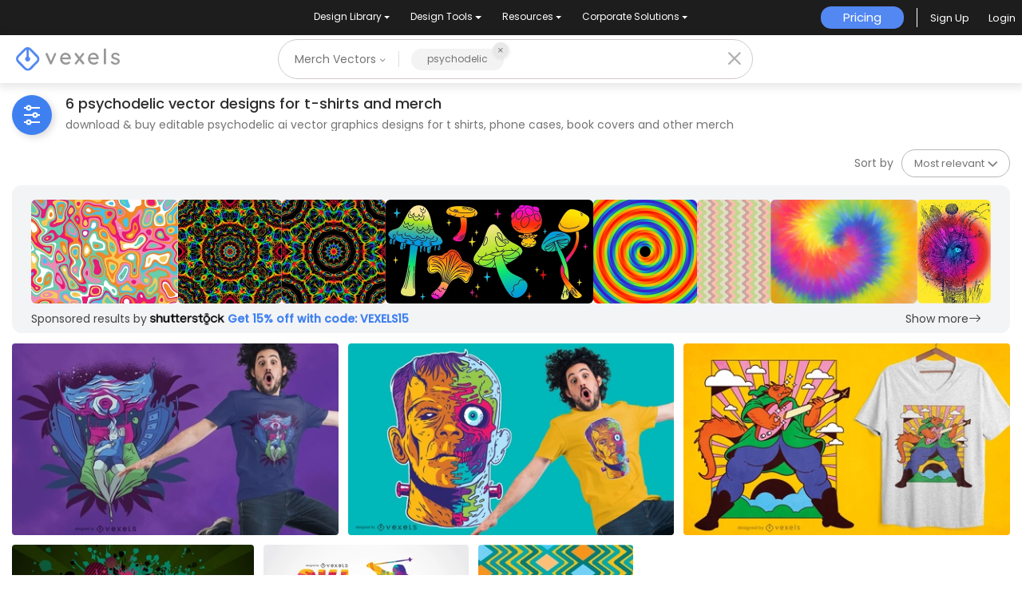

--- FILE ---
content_type: text/html; charset=utf-8
request_url: https://www.vexels.com/merch/vectors/psychodelic/
body_size: 33045
content:
<!doctype html>
<html data-n-head-ssr lang="en" data-n-head="%7B%22lang%22:%7B%22ssr%22:%22en%22%7D%7D">
  <head >
    <title>Psychodelic T Shirt Vector Designs &amp; More Merch</title><meta data-n-head="ssr" charset="utf-8"><meta data-n-head="ssr" name="viewport" content="width=device-width, initial-scale=1"><meta data-n-head="ssr" name="p:domain_verify" content="b91e6ce2306fb8a6d200c8c9f57d7347"><meta data-n-head="ssr" data-hid="i18n-og" property="og:locale" content="en"><meta data-n-head="ssr" data-hid="i18n-og-alt-de" property="og:locale:alternate" content="de"><meta data-n-head="ssr" data-hid="i18n-og-alt-es" property="og:locale:alternate" content="es"><meta data-n-head="ssr" data-hid="i18n-og-alt-pt" property="og:locale:alternate" content="pt"><meta data-n-head="ssr" data-hid="description" name="description" content="Psychodelic Vector T-Shirt Design &amp; Other Merch Graphics | Download &amp; Buy AI Vectors for Tees, Book Covers &amp; More Products | Print Ready for POD Platforms"><meta data-n-head="ssr" data-hid="robots" name="robots" content="all"><meta data-n-head="ssr" data-hid="og:title" name="og:title" content="Psychodelic T Shirt Vector Designs &amp; More Merch"><meta data-n-head="ssr" data-hid="og:type" name="og:type" content="website"><meta data-n-head="ssr" data-hid="og:url" name="og:url" content="https://www.vexels.com/merch/vectors/psychodelic/"><meta data-n-head="ssr" data-hid="og:description" name="og:description" content="Psychodelic Vector T-Shirt Design &amp; Other Merch Graphics | Download &amp; Buy AI Vectors for Tees, Book Covers &amp; More Products | Print Ready for POD Platforms"><meta data-n-head="ssr" data-hid="og:image" name="og:image" content="https://images.vexels.com/media/users/3/161406/raw/85ad98b8e6cabd0d354ad5db851993b5-trippy-portal-t-shirt-design.jpg"><meta data-n-head="ssr" data-hid="twitter:card" name="twitter:card" content="summary_large_image"><meta data-n-head="ssr" data-hid="twitter:url" name="twitter:url" content="https://www.vexels.com/merch/vectors/psychodelic/"><meta data-n-head="ssr" data-hid="twitter:title" name="twitter:title" content="Psychodelic T Shirt Vector Designs &amp; More Merch"><meta data-n-head="ssr" data-hid="twitter:description" name="twitter:description" content="Psychodelic Vector T-Shirt Design &amp; Other Merch Graphics | Download &amp; Buy AI Vectors for Tees, Book Covers &amp; More Products | Print Ready for POD Platforms"><meta data-n-head="ssr" data-hid="twitter:image" name="twitter:image" content="https://images.vexels.com/media/users/3/161406/raw/85ad98b8e6cabd0d354ad5db851993b5-trippy-portal-t-shirt-design.jpg"><link data-n-head="ssr" rel="dns-prefetch" href="https://api.vexels.com/v1/"><link data-n-head="ssr" rel="dns-prefetch" href="https://images.vexels.com/"><link data-n-head="ssr" rel="dns-prefetch" href="https://cdn.vexels.com/"><link data-n-head="ssr" rel="preconnect" href="https://api.vexels.com/v1/" crossorigin="true"><link data-n-head="ssr" rel="preconnect" href="https://images.vexels.com/" crossorigin="true"><link data-n-head="ssr" rel="preconnect" href="https://cdn.vexels.com/" crossorigin="true"><link data-n-head="ssr" rel="icon" type="image/x-icon" href="https://cdn.vexels.com/favicon.ico"><link data-n-head="ssr" rel="preload" href="https://cdn.vexels.com/fonts/poppins/poppins-regular.woff2" as="font" type="font/woff2" crossorigin="true"><link data-n-head="ssr" rel="preload" href="https://cdn.vexels.com/fonts/poppins/poppins-500.woff2" as="font" type="font/woff2" crossorigin="true"><link data-n-head="ssr" rel="stylesheet" type="text/css" href="https://unpkg.com/@phosphor-icons/web@2.0.3/src/bold/style.css"><link data-n-head="ssr" data-hid="i18n-can" rel="canonical" href="https://www.vexels.com/merch/vectors/psychodelic/"><script data-n-head="ssr" type="text/javascript">(function(w, d, s, l, i) {
          w[l] = w[l] || [];
          w[l].push({
            "gtm.start": new Date().getTime(),
            event: "gtm.js",
          });
          var f = d.getElementsByTagName(s)[0],
            j = d.createElement(s),
            dl = l != "dataLayer" ? "&l=" + l : "";
          j.async = true;
          j.src =
            "https://www.googletagmanager.com/gtm.js?id=" +
            i +
            dl +
            "&gtm_auth=AU1ugrxhJK_EQcp9wg5qxA&gtm_preview=env-1&gtm_cookies_win=x";
          f.parentNode.insertBefore(j, f);
        })(window, document, "script", "dataLayer", "GTM-W3R8R6G");</script><script data-n-head="ssr" src="https://apis.google.com/js/platform.js?onload=init" async defer></script><script data-n-head="ssr" src="https://accounts.google.com/gsi/client" async defer></script><script data-n-head="ssr" src="https://js.stripe.com/v3/"></script><script data-n-head="ssr" type="application/ld+json">[{"@context":"https://schema.org","@type":"ImageObject","contentUrl":"https://images.vexels.com/media/users/3/161406/raw/85ad98b8e6cabd0d354ad5db851993b5-trippy-portal-t-shirt-design.jpg","name":"Trippy Portal T-Shirt Design","thumbnailUrl":"https://images.vexels.com/media/users/3/161406/raw/85ad98b8e6cabd0d354ad5db851993b5-trippy-portal-t-shirt-design.jpg?w=360","creator":{"@type":"Organization","name":"Vexels"},"acquireLicensePage":"https://www.vexels.com/merch-plans/","copyrightNotice":"Vexels","license":"https://www.vexels.com/terms-and-conditions/","creditText":"Vexels","identifier":161406},{"@context":"https://schema.org","@type":"ImageObject","contentUrl":"https://images.vexels.com/media/users/3/155248/raw/ff44c05d50beaec5ec11691154024793-psychedelic-frankenstein-t-shirt-design.jpg","name":"Psychedelic Frankenstein T-Shirt Design ","thumbnailUrl":"https://images.vexels.com/media/users/3/155248/raw/ff44c05d50beaec5ec11691154024793-psychedelic-frankenstein-t-shirt-design.jpg?w=360","creator":{"@type":"Organization","name":"Vexels"},"acquireLicensePage":"https://www.vexels.com/merch-plans/","copyrightNotice":"Vexels","license":"https://www.vexels.com/terms-and-conditions/","creditText":"Vexels","identifier":155248},{"@context":"https://schema.org","@type":"ImageObject","contentUrl":"https://images.vexels.com/media/users/3/245257/raw/8471c00049812016d42bf701442aa34b-wizard-lizard-guitarist-t-shirt-design.jpg","name":"Wizard lizard guitarist t-shirt design","thumbnailUrl":"https://images.vexels.com/media/users/3/245257/raw/8471c00049812016d42bf701442aa34b-wizard-lizard-guitarist-t-shirt-design.jpg?w=360","creator":{"@type":"Organization","name":"Vexels"},"acquireLicensePage":"https://www.vexels.com/merch-plans/","copyrightNotice":"Vexels","license":"https://www.vexels.com/terms-and-conditions/","creditText":"Vexels","identifier":245257},{"@context":"https://schema.org","@type":"ImageObject","contentUrl":"https://images.vexels.com/media/users/3/4099/raw/004a246a90aebc11ba9a1e5085106e00-crazy-graffiti-psychodelic-popart.jpg","name":"Crazy Graffiti Psychodelic PopArt","thumbnailUrl":"https://images.vexels.com/media/users/3/4099/raw/004a246a90aebc11ba9a1e5085106e00-crazy-graffiti-psychodelic-popart.jpg?w=360","creator":{"@type":"Organization","name":"Vexels"},"acquireLicensePage":"https://www.vexels.com/merch-plans/","copyrightNotice":"Vexels","license":"https://www.vexels.com/terms-and-conditions/","creditText":"Vexels","identifier":4099},{"@context":"https://schema.org","@type":"ImageObject","contentUrl":"https://images.vexels.com/media/users/3/75692/raw/7eae6be6e2058327c979b258df6b10ff-ski-colorful-design.jpg","name":"Ski colorful design","thumbnailUrl":"https://images.vexels.com/media/users/3/75692/raw/7eae6be6e2058327c979b258df6b10ff-ski-colorful-design.jpg?w=360","creator":{"@type":"Organization","name":"Vexels"},"acquireLicensePage":"https://www.vexels.com/merch-plans/","copyrightNotice":"Vexels","license":"https://www.vexels.com/terms-and-conditions/","creditText":"Vexels","identifier":75692},{"@context":"https://schema.org","@type":"ImageObject","contentUrl":"https://images.vexels.com/media/users/3/74320/raw/d02b03b3c1e83720763a519e6db2996a-rhombus-zig-zag-pattern.jpg","name":"Rhombus zig zag pattern","thumbnailUrl":"https://images.vexels.com/media/users/3/74320/raw/d02b03b3c1e83720763a519e6db2996a-rhombus-zig-zag-pattern.jpg?w=360","creator":{"@type":"Organization","name":"Vexels"},"acquireLicensePage":"https://www.vexels.com/merch-plans/","copyrightNotice":"Vexels","license":"https://www.vexels.com/terms-and-conditions/","creditText":"Vexels","identifier":74320}]</script><noscript data-n-head="ssr">&lt;iframe src=&quot;https://www.googletagmanager.com/ns.html?id=GTM-W3R8R6G&amp;gtm_auth=AU1ugrxhJK_EQcp9wg5qxA&amp;gtm_preview=env-1&amp;gtm_cookies_win=x&quot; height=&quot;0&quot; width=&quot;0&quot; style=&quot;display:none;visibility:hidden&quot;&gt;&lt;/iframe&gt;</noscript><link rel="preload" href="https://cdn.vexels.com/ef7fd44.js" as="script"><link rel="preload" href="https://cdn.vexels.com/d2d245d.js" as="script"><link rel="preload" href="https://cdn.vexels.com/199.11166aecddf6b8b0ae5a.css" as="style"><link rel="preload" href="https://cdn.vexels.com/2e863c0.js" as="script"><link rel="preload" href="https://cdn.vexels.com/26.dfc1a1af7561f4ea4d14.css" as="style"><link rel="preload" href="https://cdn.vexels.com/6132ea8.js" as="script"><link rel="preload" href="https://cdn.vexels.com/fonts/vexels-icons.4e3e20a.eot" as="font" type="font/eot" crossorigin><link rel="preload" href="https://cdn.vexels.com/fonts/vexels-icons.a009b91.ttf" as="font" type="font/ttf" crossorigin><link rel="preload" href="https://cdn.vexels.com/fonts/vexels-icons.e030896.woff2" as="font" type="font/woff2" crossorigin><link rel="preload" href="https://cdn.vexels.com/fonts/vexels-icons.019e084.woff" as="font" type="font/woff" crossorigin><link rel="preload" href="https://cdn.vexels.com/fonts/bootstrap-icons.b51ba93.woff2" as="font" type="font/woff2" crossorigin><link rel="preload" href="https://cdn.vexels.com/fonts/bootstrap-icons.dc86a56.woff" as="font" type="font/woff" crossorigin><link rel="preload" href="https://cdn.vexels.com/4195db3.js" as="script"><link rel="preload" href="https://cdn.vexels.com/0.da416a7bdf1e012b2fe0.css" as="style"><link rel="preload" href="https://cdn.vexels.com/d6622b5.js" as="script"><link rel="preload" href="https://cdn.vexels.com/1.70710d1216a1314df476.css" as="style"><link rel="preload" href="https://cdn.vexels.com/8fb02a8.js" as="script"><link rel="stylesheet" href="https://cdn.vexels.com/199.11166aecddf6b8b0ae5a.css"><link rel="stylesheet" href="https://cdn.vexels.com/26.dfc1a1af7561f4ea4d14.css"><link rel="stylesheet" href="https://cdn.vexels.com/0.da416a7bdf1e012b2fe0.css"><link rel="stylesheet" href="https://cdn.vexels.com/1.70710d1216a1314df476.css">
  </head>
  <body >
    <div data-server-rendered="true" id="__nuxt"><!----><div id="__layout"><div id="app" class="merch page-merch-vectors-search"><div class="overlay" style="display:none;"></div> <div id="header-container" class="header-container" data-v-dd62a8f8><div class="top-menu-container" data-v-dd62a8f8><div class="main-options" data-v-7e3b14b2 data-v-dd62a8f8><div class="navbar-select-row" data-v-7e3b14b2><nav class="navbar wrapper navbar-light navbar-expand p-0" data-v-4a8792a0 data-v-7e3b14b2><ul class="navbar-nav" data-v-4a8792a0><li class="nav-bar-options nav-item b-nav-dropdown dropdown option-item" data-v-4a8792a0><button class="nav-link vx-dropdown dropdown-toggle" data-v-4a8792a0><span data-v-4a8792a0>
          Design Library
        </span> <!----></button> <ul class="dropdown-menu" data-v-4a8792a0><li class="nav-dropdow-item" data-v-4a8792a0><div style="--text-color:#fff;--text-size:0.875rem;" data-v-7e85c9f0 data-v-4a8792a0><a href="/merch/latest-designs/" class="dropdown-item" data-v-7e85c9f0>New Merch Designs
    <!----></a></div></li><li class="nav-dropdow-item" data-v-4a8792a0><div style="--text-color:#fff;--text-size:0.875rem;" data-v-7e85c9f0 data-v-4a8792a0><a href="/merch/designs/t-shirt/" class="dropdown-item" data-v-7e85c9f0>T-Shirts
    <!----></a></div></li><li class="nav-dropdow-item" data-v-4a8792a0><div style="--text-color:#fff;--text-size:0.875rem;" data-v-7e85c9f0 data-v-4a8792a0><a href="/merch/vectors/" class="nuxt-link-active dropdown-item" data-v-7e85c9f0>Vectors
    <!----></a></div></li><li class="nav-dropdow-item" data-v-4a8792a0><div style="--text-color:#fff;--text-size:0.875rem;" data-v-7e85c9f0 data-v-4a8792a0><a href="/merch/trending-designs/" class="dropdown-item" data-v-7e85c9f0>Trending Merch Designs
    <!----></a></div></li><li class="nav-dropdow-item" data-v-4a8792a0><div style="--text-color:#fff;--text-size:0.875rem;" data-v-7e85c9f0 data-v-4a8792a0><a href="/merch/png/" class="dropdown-item" data-v-7e85c9f0>PNGs &amp; SVGs
    <!----></a></div></li><li class="nav-dropdow-item" data-v-4a8792a0><div style="--text-color:#fff;--text-size:0.875rem;" data-v-7e85c9f0 data-v-4a8792a0><a href="https://www.vexels.com/mockup-generator/" rel="noopener noreferrer" class="dropdown-item" data-v-7e85c9f0>Mockups
    <!----></a></div></li><li class="nav-dropdow-item" data-v-4a8792a0><div style="--text-color:#fff;--text-size:0.875rem;" data-v-7e85c9f0 data-v-4a8792a0><a href="/merch/psd/t-shirt-template/" class="dropdown-item" data-v-7e85c9f0>T-Shirt PSD Templates
    <!----></a></div></li><li class="nav-dropdow-item" data-v-4a8792a0><div style="--text-color:#fff;--text-size:0.875rem;" data-v-7e85c9f0 data-v-4a8792a0><a href="https://www.vexels.com/merch/designs/?sort=latest" rel="noopener noreferrer" class="dropdown-item" data-v-7e85c9f0>Explore Designs
    <!----></a></div></li><li class="nav-dropdow-item" data-v-4a8792a0><div style="--text-color:#fff;--text-size:0.875rem;" data-v-7e85c9f0 data-v-4a8792a0><a href="/merch/vectors/kdp/" class="dropdown-item" data-v-7e85c9f0>KDP Designs
    <!----></a></div></li><li class="nav-dropdow-item" data-v-4a8792a0><div style="--text-color:#fff;--text-size:0.875rem;" data-v-7e85c9f0 data-v-4a8792a0><a href="/merch/designs/poster/" class="dropdown-item" data-v-7e85c9f0>Posters
    <!----></a></div></li><li class="nav-dropdow-item" data-v-4a8792a0><div style="--text-color:#fff;--text-size:0.875rem;" data-v-7e85c9f0 data-v-4a8792a0><a href="/merch/designs/mug/" class="dropdown-item" data-v-7e85c9f0>Mugs
    <!----></a></div></li><li class="nav-dropdow-item" data-v-4a8792a0><div style="--text-color:#fff;--text-size:0.875rem;" data-v-7e85c9f0 data-v-4a8792a0><a href="/merch/designs/phone-case/" class="dropdown-item" data-v-7e85c9f0>Phone Cases
    <!----></a></div></li><li class="nav-dropdow-item" data-v-4a8792a0><div style="--text-color:#fff;--text-size:0.875rem;" data-v-7e85c9f0 data-v-4a8792a0><a href="/merch/designs/tote-bag/" class="dropdown-item" data-v-7e85c9f0>Tote Bags
    <!----></a></div></li><li class="nav-dropdow-item" data-v-4a8792a0><div style="--text-color:#fff;--text-size:0.875rem;" data-v-7e85c9f0 data-v-4a8792a0><a href="/merch/designs/throw-pillow/" class="dropdown-item" data-v-7e85c9f0>Pillows
    <!----></a></div></li></ul></li><li class="nav-bar-options nav-item b-nav-dropdown dropdown option-item" data-v-4a8792a0><button class="nav-link vx-dropdown dropdown-toggle" data-v-4a8792a0><span data-v-4a8792a0>
          Design Tools
        </span> <!----></button> <ul class="dropdown-menu" data-v-4a8792a0><li class="nav-dropdow-item" data-v-4a8792a0><div style="--text-color:#fff;--text-size:0.875rem;" data-v-7e85c9f0 data-v-4a8792a0><a href="https://www.vexels.com/designer/" rel="noopener noreferrer" class="dropdown-item" data-v-7e85c9f0>Merch Designer
    <div class="pill" data-v-7e85c9f0>New!</div></a></div></li><li class="nav-dropdow-item" data-v-4a8792a0><div style="--text-color:#fff;--text-size:0.875rem;" data-v-7e85c9f0 data-v-4a8792a0><a href="https://mockups.vexels.com/" rel="noopener noreferrer" class="dropdown-item" data-v-7e85c9f0>Mockup Generator
    <!----></a></div></li><li class="nav-dropdow-item" data-v-4a8792a0><div style="--text-color:#fff;--text-size:0.875rem;" data-v-7e85c9f0 data-v-4a8792a0><a href="https://www.vexels.com/ai-design-generator-tool/" rel="noopener noreferrer" class="dropdown-item" data-v-7e85c9f0>AI Design Generator
    <!----></a></div></li><li class="nav-dropdow-item" data-v-4a8792a0><div style="--text-color:#fff;--text-size:0.875rem;" data-v-7e85c9f0 data-v-4a8792a0><a href="https://www.vexels.com/image-vectorizer/" rel="noopener noreferrer" class="dropdown-item" data-v-7e85c9f0>Image Vectorizer
    <!----></a></div></li><li class="nav-dropdow-item" data-v-4a8792a0><div style="--text-color:#fff;--text-size:0.875rem;" data-v-7e85c9f0 data-v-4a8792a0><a href="https://designer.vexels.com/?section=quotes" rel="noopener noreferrer" class="dropdown-item" data-v-7e85c9f0>Quote Generator
    <!----></a></div></li><li class="nav-dropdow-item" data-v-4a8792a0><div style="--text-color:#fff;--text-size:0.875rem;" data-v-7e85c9f0 data-v-4a8792a0><a href="https://www.vexels.com/t-shirt-maker/" rel="noopener noreferrer" class="dropdown-item" data-v-7e85c9f0>T-Shirt Maker (Old)
    <!----></a></div></li></ul></li><li class="nav-bar-options nav-item b-nav-dropdown dropdown option-item" data-v-4a8792a0><button class="nav-link vx-dropdown dropdown-toggle" data-v-4a8792a0><span data-v-4a8792a0>
          Resources
        </span> <!----></button> <ul class="dropdown-menu" data-v-4a8792a0><li class="nav-dropdow-item" data-v-4a8792a0><div style="--text-color:#fff;--text-size:0.875rem;" data-v-7e85c9f0 data-v-4a8792a0><a href="https://www.vexels.com/merch-digest/" rel="noopener noreferrer" class="dropdown-item" data-v-7e85c9f0>Merch Digest
    <!----></a></div></li><li class="nav-dropdow-item" data-v-4a8792a0><div style="--text-color:#fff;--text-size:0.875rem;" data-v-7e85c9f0 data-v-4a8792a0><a href="https://www.vexels.com/blog/" rel="noopener noreferrer" class="dropdown-item" data-v-7e85c9f0>Blog
    <!----></a></div></li><li class="nav-dropdow-item" data-v-4a8792a0><div style="--text-color:#fff;--text-size:0.875rem;" data-v-7e85c9f0 data-v-4a8792a0><a href="https://vexels.crisp.help/en/" rel="noopener noreferrer" class="dropdown-item" data-v-7e85c9f0>Help Center
    <!----></a></div></li><li class="nav-dropdow-item" data-v-4a8792a0><div style="--text-color:#fff;--text-size:0.875rem;" data-v-7e85c9f0 data-v-4a8792a0><a href="https://www.vexels.com/all-about-merch/" rel="noopener noreferrer" class="dropdown-item" data-v-7e85c9f0>Learn About Merch
    <!----></a></div></li><li class="nav-dropdow-item" data-v-4a8792a0><div style="--text-color:#fff;--text-size:0.875rem;" data-v-7e85c9f0 data-v-4a8792a0><a href="https://feedback.vexels.com/top" rel="noopener noreferrer" class="dropdown-item" data-v-7e85c9f0>Feedback
    <!----></a></div></li></ul></li><li class="nav-bar-options nav-item b-nav-dropdown dropdown option-item" data-v-4a8792a0><button class="nav-link vx-dropdown dropdown-toggle" data-v-4a8792a0><span data-v-4a8792a0>
          Corporate Solutions
        </span> <!----></button> <ul class="dropdown-menu" data-v-4a8792a0><li class="nav-dropdow-item" data-v-4a8792a0><div style="--text-color:#fff;--text-size:0.875rem;" data-v-7e85c9f0 data-v-4a8792a0><a href="https://www.vexels.com/enterprise/" rel="noopener noreferrer" class="dropdown-item" data-v-7e85c9f0>Enterprise
    <!----></a></div></li><li class="nav-dropdow-item" data-v-4a8792a0><div style="--text-color:#fff;--text-size:0.875rem;" data-v-7e85c9f0 data-v-4a8792a0><a href="https://www.vexels.com/api/" rel="noopener noreferrer" class="dropdown-item" data-v-7e85c9f0>API Access
    <!----></a></div></li><li class="nav-dropdow-item" data-v-4a8792a0><div style="--text-color:#fff;--text-size:0.875rem;" data-v-7e85c9f0 data-v-4a8792a0><a href="https://www.vexels.com/design-studio/" rel="noopener noreferrer" class="dropdown-item" data-v-7e85c9f0>Design Studio
    <!----></a></div></li><li class="nav-dropdow-item" data-v-4a8792a0><div style="--text-color:#fff;--text-size:0.875rem;" data-v-7e85c9f0 data-v-4a8792a0><a href="https://www.vexels.com/bulk-design-production/" rel="noopener noreferrer" class="dropdown-item" data-v-7e85c9f0>Bulk Design Production
    <!----></a></div></li></ul></li></ul></nav></div> <div class="right-side-container" data-v-7e3b14b2><span id="" data-v-0d4b0944 data-v-7e3b14b2><!----> <a href="/merch-plans/top-menu/" class="vexels-button align-items-center justify-content-center full  14 custom-text-white" style="background:#5388F2;height:28px;" data-v-0d4b0944><span class="inner-text d-flex align-items-center" data-v-0d4b0944>
      Pricing
    </span></a> <!----> <!----></span> <span class="menu-separator" data-v-7e3b14b2></span> <span class="user-section" data-v-8d5b91be data-v-7e3b14b2><span class="text-white" style="display:none;" data-v-8d5b91be>Loading...</span> <span style="display:;" data-v-8d5b91be><div class="d-flex justify-content-center align-items-center" data-v-8d5b91be><div class="signup mr-4 auth" data-v-8d5b91be><span class="mb-0" data-v-8d5b91be>Sign Up</span></div> <div class="login auth" data-v-8d5b91be><span class="mb-0" data-v-8d5b91be>Login</span></div></div></span></span></div></div></div> <div class="vx-nav" style="box-shadow:0px 2px 11px 3px rgba(0, 0, 0, 0.1);" data-v-dd62a8f8><div class="logo-section-container col" data-v-dd62a8f8 data-v-dd62a8f8><div class="wrapper" data-v-3cb26879 data-v-dd62a8f8><a href="/" data-v-3cb26879><img src="https://cdn.vexels.com/img/logo-variants/default-logo-variant.svg" alt="vexels logo" width="130" height="29" class="vexels-logo" data-v-3cb26879></a></div></div> <div class="col-md-6 search-bar-container col" data-v-dd62a8f8 data-v-dd62a8f8><div class="search-bar-wrapper hide-merch-design" data-v-dd62a8f8><div class="search-bar" data-v-f36cf574 data-v-dd62a8f8><div class="pretty-select" data-v-d5d315ac data-v-f36cf574><button type="button" class="flex dimensions-button" data-v-d5d315ac>
    Merch Vectors
    <i class="ph-bold ph-caret-down" style="font-size:9px;" data-v-d5d315ac></i></button> <!----></div> <div class="search-bar-container" data-v-a5afa200 data-v-f36cf574><div class="search-input-container" data-v-a5afa200><div class="input-wrapper" data-v-0c55ae87 data-v-a5afa200><div class="bubbles-container" data-v-aede0160 data-v-0c55ae87><div class="bubble" data-v-aede0160><span class="text" data-v-aede0160>psychodelic</span> <div data-v-aede0160><div class="cross" data-v-aede0160><div class="svg-icon-container" data-v-aede0160><span class="svg-icon icon-close #737373 custom-color  custom-color-stroke " style="width:14px;font-size:14px;--custom-color:#737373;color:#737373;"></span></div></div></div></div></div> <div class="input-container" style="display:none;" data-v-0c55ae87><input aria-label="Search Bar" type="text" value="psychodelic" class="input-search" data-v-0c55ae87></div></div></div> <!----></div> <div class="search-icon-container" style="display:none;" data-v-f36cf574><i class="ph-bold ph-magnifying-glass" style="font-size:24px;" data-v-f36cf574></i></div> <div class="search-icon-container close" style="display:;" data-v-f36cf574><i class="ph-bold ph-x" style="font-size:24px;" data-v-f36cf574></i></div></div></div></div> <div class="col d-flex justify-content-end align-items-center" data-v-dd62a8f8><div class="col-auto d-lg-none p-1" data-v-dd62a8f8><div data-v-dd62a8f8><div id="menu-mobile-modal___BV_modal_outer_" style="position:absolute;z-index:1040;" data-v-0a83b78b><div id="menu-mobile-modal" role="dialog" aria-hidden="true" aria-describedby="menu-mobile-modal___BV_modal_body_" class="modal fade" style="padding-left:;padding-right:;display:none;"><div class="modal-dialog modal-md modal-dialog-centered"><!----><div id="menu-mobile-modal___BV_modal_content_" tabindex="-1" class="modal-content"><header id="menu-mobile-modal___BV_modal_header_" class="modal-header"><span data-v-123adda6 data-v-0a83b78b><div class="svg-icon-container" data-v-123adda6><span class="svg-icon icon-close white custom-color  custom-color-stroke " style="width:20px;font-size:40px;--custom-color:white;color:white;"></span></div></span></header><div id="menu-mobile-modal___BV_modal_body_" class="modal-body"> <div class="mobile-menu d-block d-xl-none p-4 container" data-v-50e0e5a8 data-v-50e0e5a8 data-v-0a83b78b><div class="row mb-5 d-flex flex-column" data-v-50e0e5a8 data-v-50e0e5a8><div data-v-50e0e5a8><!----> <h4 class="menu-header d-flex justify-content-between align-items-center" data-v-50e0e5a8><span class="submenu-title" data-v-50e0e5a8>Design Library</span> <div class="svg-icon-container" data-v-50e0e5a8><span class="svg-icon icon-bootstrap-chevron-down  custom-color-stroke " style="width:16px;font-size:16px;"></span></div></h4> <ul class="contents" data-v-50e0e5a8><li class="link-submenu" data-v-50e0e5a8><div style="--text-color:#202020;--text-size:13px;" data-v-7e85c9f0 data-v-50e0e5a8><a href="/merch/latest-designs/" data-v-7e85c9f0>New Merch Designs
    <!----></a></div></li><li class="link-submenu" data-v-50e0e5a8><div style="--text-color:#202020;--text-size:13px;" data-v-7e85c9f0 data-v-50e0e5a8><a href="/merch/designs/t-shirt/" data-v-7e85c9f0>T-Shirts
    <!----></a></div></li><li class="link-submenu" data-v-50e0e5a8><div style="--text-color:#202020;--text-size:13px;" data-v-7e85c9f0 data-v-50e0e5a8><a href="/merch/vectors/" class="nuxt-link-active" data-v-7e85c9f0>Vectors
    <!----></a></div></li><li class="link-submenu" data-v-50e0e5a8><div style="--text-color:#202020;--text-size:13px;" data-v-7e85c9f0 data-v-50e0e5a8><a href="/merch/trending-designs/" data-v-7e85c9f0>Trending Merch Designs
    <!----></a></div></li><li class="link-submenu" data-v-50e0e5a8><div style="--text-color:#202020;--text-size:13px;" data-v-7e85c9f0 data-v-50e0e5a8><a href="/merch/png/" data-v-7e85c9f0>PNGs &amp; SVGs
    <!----></a></div></li><li class="link-submenu" data-v-50e0e5a8><div style="--text-color:#202020;--text-size:13px;" data-v-7e85c9f0 data-v-50e0e5a8><a href="https://www.vexels.com/mockup-generator/" rel="noopener noreferrer" data-v-7e85c9f0>Mockups
    <!----></a></div></li><li class="link-submenu" data-v-50e0e5a8><div style="--text-color:#202020;--text-size:13px;" data-v-7e85c9f0 data-v-50e0e5a8><a href="/merch/psd/t-shirt-template/" data-v-7e85c9f0>T-Shirt PSD Templates
    <!----></a></div></li><li class="link-submenu" data-v-50e0e5a8><div style="--text-color:#202020;--text-size:13px;" data-v-7e85c9f0 data-v-50e0e5a8><a href="https://www.vexels.com/merch/designs/?sort=latest" rel="noopener noreferrer" data-v-7e85c9f0>Explore Designs
    <!----></a></div></li><li class="link-submenu" data-v-50e0e5a8><div style="--text-color:#202020;--text-size:13px;" data-v-7e85c9f0 data-v-50e0e5a8><a href="/merch/vectors/kdp/" data-v-7e85c9f0>KDP Designs
    <!----></a></div></li><li class="link-submenu" data-v-50e0e5a8><div style="--text-color:#202020;--text-size:13px;" data-v-7e85c9f0 data-v-50e0e5a8><a href="/merch/designs/poster/" data-v-7e85c9f0>Posters
    <!----></a></div></li><li class="link-submenu" data-v-50e0e5a8><div style="--text-color:#202020;--text-size:13px;" data-v-7e85c9f0 data-v-50e0e5a8><a href="/merch/designs/mug/" data-v-7e85c9f0>Mugs
    <!----></a></div></li><li class="link-submenu" data-v-50e0e5a8><div style="--text-color:#202020;--text-size:13px;" data-v-7e85c9f0 data-v-50e0e5a8><a href="/merch/designs/phone-case/" data-v-7e85c9f0>Phone Cases
    <!----></a></div></li><li class="link-submenu" data-v-50e0e5a8><div style="--text-color:#202020;--text-size:13px;" data-v-7e85c9f0 data-v-50e0e5a8><a href="/merch/designs/tote-bag/" data-v-7e85c9f0>Tote Bags
    <!----></a></div></li><li class="link-submenu" data-v-50e0e5a8><div style="--text-color:#202020;--text-size:13px;" data-v-7e85c9f0 data-v-50e0e5a8><a href="/merch/designs/throw-pillow/" data-v-7e85c9f0>Pillows
    <!----></a></div></li></ul> <hr class="m-0" data-v-50e0e5a8></div><div data-v-50e0e5a8><!----> <h4 class="menu-header d-flex justify-content-between align-items-center" data-v-50e0e5a8><span class="submenu-title" data-v-50e0e5a8>Design Tools</span> <div class="svg-icon-container" data-v-50e0e5a8><span class="svg-icon icon-bootstrap-chevron-down  custom-color-stroke " style="width:16px;font-size:16px;"></span></div></h4> <ul class="contents" data-v-50e0e5a8><li class="link-submenu" data-v-50e0e5a8><div style="--text-color:#202020;--text-size:13px;" data-v-7e85c9f0 data-v-50e0e5a8><a href="https://www.vexels.com/designer/" rel="noopener noreferrer" data-v-7e85c9f0>Merch Designer
    <div class="pill" data-v-7e85c9f0>New!</div></a></div></li><li class="link-submenu" data-v-50e0e5a8><div style="--text-color:#202020;--text-size:13px;" data-v-7e85c9f0 data-v-50e0e5a8><a href="https://mockups.vexels.com/" rel="noopener noreferrer" data-v-7e85c9f0>Mockup Generator
    <!----></a></div></li><li class="link-submenu" data-v-50e0e5a8><div style="--text-color:#202020;--text-size:13px;" data-v-7e85c9f0 data-v-50e0e5a8><a href="https://www.vexels.com/ai-design-generator-tool/" rel="noopener noreferrer" data-v-7e85c9f0>AI Design Generator
    <!----></a></div></li><li class="link-submenu" data-v-50e0e5a8><div style="--text-color:#202020;--text-size:13px;" data-v-7e85c9f0 data-v-50e0e5a8><a href="https://www.vexels.com/image-vectorizer/" rel="noopener noreferrer" data-v-7e85c9f0>Image Vectorizer
    <!----></a></div></li><li class="link-submenu" data-v-50e0e5a8><div style="--text-color:#202020;--text-size:13px;" data-v-7e85c9f0 data-v-50e0e5a8><a href="https://designer.vexels.com/?section=quotes" rel="noopener noreferrer" data-v-7e85c9f0>Quote Generator
    <!----></a></div></li><li class="link-submenu" data-v-50e0e5a8><div style="--text-color:#202020;--text-size:13px;" data-v-7e85c9f0 data-v-50e0e5a8><a href="https://www.vexels.com/t-shirt-maker/" rel="noopener noreferrer" data-v-7e85c9f0>T-Shirt Maker (Old)
    <!----></a></div></li></ul> <hr class="m-0" data-v-50e0e5a8></div><div data-v-50e0e5a8><!----> <h4 class="menu-header d-flex justify-content-between align-items-center" data-v-50e0e5a8><span class="submenu-title" data-v-50e0e5a8>Resources</span> <div class="svg-icon-container" data-v-50e0e5a8><span class="svg-icon icon-bootstrap-chevron-down  custom-color-stroke " style="width:16px;font-size:16px;"></span></div></h4> <ul class="contents" data-v-50e0e5a8><li class="link-submenu" data-v-50e0e5a8><div style="--text-color:#202020;--text-size:13px;" data-v-7e85c9f0 data-v-50e0e5a8><a href="https://www.vexels.com/merch-digest/" rel="noopener noreferrer" data-v-7e85c9f0>Merch Digest
    <!----></a></div></li><li class="link-submenu" data-v-50e0e5a8><div style="--text-color:#202020;--text-size:13px;" data-v-7e85c9f0 data-v-50e0e5a8><a href="https://www.vexels.com/blog/" rel="noopener noreferrer" data-v-7e85c9f0>Blog
    <!----></a></div></li><li class="link-submenu" data-v-50e0e5a8><div style="--text-color:#202020;--text-size:13px;" data-v-7e85c9f0 data-v-50e0e5a8><a href="https://vexels.crisp.help/en/" rel="noopener noreferrer" data-v-7e85c9f0>Help Center
    <!----></a></div></li><li class="link-submenu" data-v-50e0e5a8><div style="--text-color:#202020;--text-size:13px;" data-v-7e85c9f0 data-v-50e0e5a8><a href="https://www.vexels.com/all-about-merch/" rel="noopener noreferrer" data-v-7e85c9f0>Learn About Merch
    <!----></a></div></li><li class="link-submenu" data-v-50e0e5a8><div style="--text-color:#202020;--text-size:13px;" data-v-7e85c9f0 data-v-50e0e5a8><a href="https://feedback.vexels.com/top" rel="noopener noreferrer" data-v-7e85c9f0>Feedback
    <!----></a></div></li></ul> <hr class="m-0" data-v-50e0e5a8></div><div data-v-50e0e5a8><!----> <h4 class="menu-header d-flex justify-content-between align-items-center" data-v-50e0e5a8><span class="submenu-title" data-v-50e0e5a8>Corporate Solutions</span> <div class="svg-icon-container" data-v-50e0e5a8><span class="svg-icon icon-bootstrap-chevron-down  custom-color-stroke " style="width:16px;font-size:16px;"></span></div></h4> <ul class="contents" data-v-50e0e5a8><li class="link-submenu" data-v-50e0e5a8><div style="--text-color:#202020;--text-size:13px;" data-v-7e85c9f0 data-v-50e0e5a8><a href="https://www.vexels.com/enterprise/" rel="noopener noreferrer" data-v-7e85c9f0>Enterprise
    <!----></a></div></li><li class="link-submenu" data-v-50e0e5a8><div style="--text-color:#202020;--text-size:13px;" data-v-7e85c9f0 data-v-50e0e5a8><a href="https://www.vexels.com/api/" rel="noopener noreferrer" data-v-7e85c9f0>API Access
    <!----></a></div></li><li class="link-submenu" data-v-50e0e5a8><div style="--text-color:#202020;--text-size:13px;" data-v-7e85c9f0 data-v-50e0e5a8><a href="https://www.vexels.com/design-studio/" rel="noopener noreferrer" data-v-7e85c9f0>Design Studio
    <!----></a></div></li><li class="link-submenu" data-v-50e0e5a8><div style="--text-color:#202020;--text-size:13px;" data-v-7e85c9f0 data-v-50e0e5a8><a href="https://www.vexels.com/bulk-design-production/" rel="noopener noreferrer" data-v-7e85c9f0>Bulk Design Production
    <!----></a></div></li></ul> <hr class="m-0" data-v-50e0e5a8></div></div> <span id="" data-v-0d4b0944 data-v-50e0e5a8><!----> <a href="/merch-plans/menu-mobile/" class="vexels-button align-items-center justify-content-center full green  custom-text-white w-100" data-v-0d4b0944><span class="inner-text d-flex align-items-center" data-v-0d4b0944>PLANS</span></a> <!----> <!----></span></div></div><!----></div><!----></div></div><!----></div> <button aria-label="Menu Toggle" class="d-lg-none bg-transparent border-0"><i class="ph-bold ph-list" style="font-size:24px;"></i></button></div></div></div></div> <div class="bottom-searchbar show-lg" data-v-dd62a8f8><div class="search-tags" data-v-8ff230f4><div id="search-filter" class="vx-icon filter merch" data-v-8ff230f4><span class="icon-filter" data-v-8ff230f4><span class="line" data-v-8ff230f4></span> <span class="line" data-v-8ff230f4></span> <span class="line" data-v-8ff230f4></span></span></div></div> <div class="search-bar" data-v-f36cf574><div class="pretty-select" data-v-d5d315ac data-v-f36cf574><button type="button" class="flex dimensions-button" data-v-d5d315ac>
    Merch Vectors
    <i class="ph-bold ph-caret-down" style="font-size:9px;" data-v-d5d315ac></i></button> <!----></div> <div class="search-bar-container" data-v-a5afa200 data-v-f36cf574><div class="search-input-container" data-v-a5afa200><div class="input-wrapper" data-v-0c55ae87 data-v-a5afa200><div class="bubbles-container" data-v-aede0160 data-v-0c55ae87><div class="bubble" data-v-aede0160><span class="text" data-v-aede0160>psychodelic</span> <div data-v-aede0160><div class="cross" data-v-aede0160><div class="svg-icon-container" data-v-aede0160><span class="svg-icon icon-close #737373 custom-color  custom-color-stroke " style="width:14px;font-size:14px;--custom-color:#737373;color:#737373;"></span></div></div></div></div></div> <div class="input-container" style="display:none;" data-v-0c55ae87><input aria-label="Search Bar" type="text" value="psychodelic" class="input-search" data-v-0c55ae87></div></div></div> <!----></div> <div class="search-icon-container" style="display:none;" data-v-f36cf574><i class="ph-bold ph-magnifying-glass" style="font-size:24px;" data-v-f36cf574></i></div> <div class="search-icon-container close" style="display:;" data-v-f36cf574><i class="ph-bold ph-x" style="font-size:24px;" data-v-f36cf574></i></div></div></div> <!----></div> <div class="main"><div data-fetch-key="0" class="mb-4 container-fluid"><div class="row"><aside class="filters-wrapper d-lg-block d-none" data-v-5cd1bee5><div class="overlay" style="display:none;" data-v-5cd1bee5></div> <div class="sidebar-wrapper" style="top:70px;" data-v-5cd1bee5><div class="sidebar-fixed" data-v-5cd1bee5><div class="px-3" data-v-5cd1bee5><div class="collapse-title" data-v-5cd1bee5><div class="d-md-none d-flex justify-content-end w-100" data-v-5cd1bee5><button aria-label="Hide filters header" class="btn" data-v-5cd1bee5><div class="svg-icon-container" data-v-5cd1bee5><span class="svg-icon icon-bootstrap-x  custom-color-stroke " style="width:20px;font-size:20px;"></span></div></button></div> <div class="align-items-center d-flex pt-md-2 w-100" data-v-5cd1bee5><label for="Image type" class="title d-flex align-items-center" data-v-5cd1bee5>
              Content
              <div class="svg-icon-container when-open" data-v-5cd1bee5><span class="svg-icon icon-bootstrap-caret-up-fill  custom-color-stroke " style="width:9px;font-size:9px;"></span></div> <div class="svg-icon-container when-closed" data-v-5cd1bee5><span class="svg-icon icon-bootstrap-caret-down-fill  custom-color-stroke " style="width:9px;font-size:9px;"></span></div></label> <button aria-label="Hide filters header" class="btn d-none d-md-block px-0" data-v-5cd1bee5><div class="svg-icon-container vx-btn-chevron exp-bg-hover" data-v-5cd1bee5><span class="svg-icon icon-bootstrap-chevron-left  custom-color-stroke " style="width:12px;font-size:12px;"></span></div></button></div></div> <div id="collapse-1" class="collapse show" data-v-5cd1bee5><span id="" class="mb-2 mr-2 d-inline-flex" style="color:'inherit';--border:1.5px solid #E6E6E6;" data-v-0d4b0944 data-v-5cd1bee5><a href="/merch/designs/psychodelic/" class="vexels-button align-items-center justify-content-center outline-hover  small-medium custom-text- exp-bg-hover hover-text-white exp-border-hover exp-font-hover" style="color:#737373;" data-v-0d4b0944><span class="inner-text d-flex align-items-center" data-v-0d4b0944>
            All
          </span></a> <!----> <!----> <!----></span><span id="" class="mb-2 mr-2 d-inline-flex" style="color:'inherit';--border:1.5px solid transparent;" data-v-0d4b0944 data-v-5cd1bee5><a href="/merch/vectors/psychodelic/" aria-current="page" class="exact-active-link nuxt-link-active vexels-button align-items-center justify-content-center exp exp-bg small-medium custom-text-white" style="color:white;" data-v-0d4b0944><span class="inner-text d-flex align-items-center" data-v-0d4b0944>
            Merch Vectors
          </span></a> <!----> <!----> <!----></span><span id="" class="mb-2 mr-2 d-inline-flex" style="color:'inherit';--border:1.5px solid #E6E6E6;" data-v-0d4b0944 data-v-5cd1bee5><a href="/merch/psd/psychodelic/" class="vexels-button align-items-center justify-content-center outline-hover  small-medium custom-text- exp-bg-hover hover-text-white exp-border-hover exp-font-hover" style="color:#737373;" data-v-0d4b0944><span class="inner-text d-flex align-items-center" data-v-0d4b0944>
            PSD Templates
          </span></a> <!----> <!----> <!----></span><span id="" class="mb-2 mr-2 d-inline-flex" style="color:'inherit';--border:1.5px solid #E6E6E6;" data-v-0d4b0944 data-v-5cd1bee5><a href="/merch/editable-online/psychodelic/" class="vexels-button align-items-center justify-content-center outline-hover  small-medium custom-text- exp-bg-hover hover-text-white exp-border-hover exp-font-hover" style="color:#737373;" data-v-0d4b0944><span class="inner-text d-flex align-items-center" data-v-0d4b0944>
            Editable Online
          </span></a> <!----> <!----> <!----></span><span id="" class="mb-2 mr-2 d-inline-flex" style="color:'inherit';--border:1.5px solid #E6E6E6;" data-v-0d4b0944 data-v-5cd1bee5><!----> <!----> <!----> <div event="" class="inner-text d-flex align-items-center vexels-button align-items-center justify-content-center outline-hover  small-medium custom-text- disabled exp-bg-hover hover-text-white exp-border-hover exp-font-hover" style="color:#737373;" data-v-0d4b0944>
            PNGs For Merch
          </div></span></div></div> <hr data-v-5cd1bee5> <div class="px-3" data-v-5cd1bee5><div class="collapse-title mt-2" data-v-5cd1bee5><label for="Image type" class="title d-flex align-items-center" data-v-5cd1bee5>
            Filters
            <div class="svg-icon-container when-open" data-v-5cd1bee5><span class="svg-icon icon-bootstrap-caret-up-fill  custom-color-stroke " style="width:9px;font-size:9px;"></span></div> <div class="svg-icon-container when-closed" data-v-5cd1bee5><span class="svg-icon icon-bootstrap-caret-down-fill  custom-color-stroke " style="width:9px;font-size:9px;"></span></div></label></div> <div id="collapse-filters" class="collapse show" data-v-5cd1bee5><fieldset aria-describedby="" class="form-group" data-v-5cd1bee5><!----><div tabindex="-1" role="group" class="bv-no-focus-ring"><div id="attributes-group" role="group" tabindex="-1" class="bv-no-focus-ring" data-v-5cd1bee5><div class="d-flex py-1 filter-toggle" data-v-5cd1bee5><span class="mb-0" data-v-5cd1bee5>Editable text</span> <div class="ml-auto mr-n2 toggle custom-control custom-switch" data-v-5cd1bee5><input type="checkbox" name="attributes-group" value="editable_text" class="custom-control-input"><label class="custom-control-label"></label></div></div></div> <div id="attributes-group" role="group" tabindex="-1" class="bv-no-focus-ring" data-v-5cd1bee5><div class="d-flex py-1 filter-toggle" data-v-5cd1bee5><span class="mb-0" data-v-5cd1bee5>T-shirt maker</span> <div class="ml-auto mr-n2 toggle custom-control custom-switch" data-v-5cd1bee5><input type="checkbox" name="attributes-group" value="tshirt_maker" class="custom-control-input"><label class="custom-control-label"></label></div></div></div> <div id="excluded-attributes-group" role="group" tabindex="-1" class="bv-no-focus-ring" data-v-5cd1bee5><div class="d-flex py-1 filter-toggle" data-v-5cd1bee5><span class="mb-0" data-v-5cd1bee5>Exclude AI</span> <div class="ml-auto mr-n2 toggle custom-control custom-switch" data-v-5cd1bee5><input type="checkbox" name="excluded-attributes-group" value="ai" class="custom-control-input"><label class="custom-control-label"></label></div></div></div><!----><!----><!----></div></fieldset></div></div> <hr data-v-5cd1bee5> <div class="px-3" data-v-5cd1bee5><div class="collapse-title mt-2" data-v-5cd1bee5><label for="Image type" class="title d-flex align-items-center" data-v-5cd1bee5>
            Niches
            <div class="svg-icon-container when-open" data-v-5cd1bee5><span class="svg-icon icon-bootstrap-caret-up-fill  custom-color-stroke " style="width:9px;font-size:9px;"></span></div> <div class="svg-icon-container when-closed" data-v-5cd1bee5><span class="svg-icon icon-bootstrap-caret-down-fill  custom-color-stroke " style="width:9px;font-size:9px;"></span></div></label></div> <div id="collapse-niches" class="row collapse show" data-v-5cd1bee5><div class="col-12 col-md-6 my-2" data-v-5cd1bee5><a href="/niches/t-shirt-design/" class="exp-font" data-v-5cd1bee5><button type="button" class="vx-btn small w-100 text-center d-block niche-block" style="--bg-image:url('https://images.vexels.com/contents/niches/t-shirt-design/t-shirt-design-design-cover.jpg');" data-v-5cd1bee5>
                T-shirt designs
              </button></a></div><div class="col-12 col-md-6 my-2" data-v-5cd1bee5><a href="/niches/ski/" class="exp-font" data-v-5cd1bee5><button type="button" class="vx-btn small w-100 text-center d-block niche-block" style="--bg-image:url('https://images.vexels.com/contents/niches/ski/ski-design-cover.jpg');" data-v-5cd1bee5>
                Ski
              </button></a></div><div class="col-12 col-md-6 my-2" data-v-5cd1bee5><a href="/niches/winter-sports/" class="exp-font" data-v-5cd1bee5><button type="button" class="vx-btn small w-100 text-center d-block niche-block" style="--bg-image:url('https://images.vexels.com/contents/niches/winter-sports/winter-sports-design-cover.jpg');" data-v-5cd1bee5>
                Watersports
              </button></a></div><div class="col-12 col-md-6 my-2" data-v-5cd1bee5><a href="/niches/sports/" class="exp-font" data-v-5cd1bee5><button type="button" class="vx-btn small w-100 text-center d-block niche-block" style="--bg-image:url('https://images.vexels.com/contents/niches/sports/sports-design-cover.jpg');" data-v-5cd1bee5>
                Sports
              </button></a></div></div></div> <hr data-v-5cd1bee5> <div class="px-3" data-v-5cd1bee5><div class="collapse-title mt-2" data-v-5cd1bee5><label for="Image type" class="title d-flex align-items-center" data-v-5cd1bee5>
            Online Tools
            <div class="svg-icon-container when-open" data-v-5cd1bee5><span class="svg-icon icon-bootstrap-caret-up-fill  custom-color-stroke " style="width:9px;font-size:9px;"></span></div> <div class="svg-icon-container when-closed" data-v-5cd1bee5><span class="svg-icon icon-bootstrap-caret-down-fill  custom-color-stroke " style="width:9px;font-size:9px;"></span></div></label></div> <div id="collapse-3" class="collapse show" data-v-5cd1bee5><div class="content" data-v-5cd1bee5><a href="https://www.vexels.com/t-shirt-maker/" rel="noopener noreferrer" target="_blank" data-v-5cd1bee5>T-shirt maker</a> <a href="https://mockups.vexels.com/" rel="noopener noreferrer" target="_blank" data-v-5cd1bee5>Mockup generator</a> <a href="https://logomaker.vexels.com/" rel="noopener noreferrer" target="_blank" data-v-5cd1bee5>Logo Maker</a></div></div></div> <hr data-v-5cd1bee5> <div class="px-3" data-v-5cd1bee5><a href="/mockups/" data-v-5cd1bee5><section class="card-see-more" data-v-5cd1bee5><img loading="lazy" src="https://cdn.vexels.com/img/t-shirt-for-link-to-mockups-landing.png?fmt=webp" alt="T-shirt Mockup" class="img-mockup" data-v-5cd1bee5> <div class="content" data-v-5cd1bee5><h5 class="title" data-v-5cd1bee5>
                Find The Perfect Mockup
              </h5> <div class="see-more" data-v-5cd1bee5><p class="text-primary" data-v-5cd1bee5>See more</p> <div class="svg-icon-container" data-v-5cd1bee5><span class="svg-icon icon-bootstrap-arrow-right  custom-color-stroke " style="width:20px;font-size:16px;"></span></div></div></div></section></a></div></div></div></aside> <div class="search-section col"><div data-v-459a746b><div class="search-header-container" data-v-459a746b><div class="toggle" style="display:;" data-v-459a746b><div class="search-tags" data-v-8ff230f4 data-v-459a746b><div id="search-filter" class="vx-icon filter merch" data-v-8ff230f4><span class="icon-filter" data-v-8ff230f4><span class="line" data-v-8ff230f4></span> <span class="line" data-v-8ff230f4></span> <span class="line" data-v-8ff230f4></span></span></div></div></div> <div class="title-description-container" data-v-459a746b><div class="title" data-v-459a746b><h1 data-v-459a746b>6 psychodelic Vector Designs for T-Shirts and merch</h1></div> <div class="description" data-v-459a746b><h2 data-v-459a746b>Download &amp; buy editable psychodelic AI Vector Graphics Designs for T shirts, Phone Cases, Book Covers and other Merch </h2></div></div></div> <div class="filters-container" data-v-459a746b><!----> <div class="sort-by" data-v-459a746b><div currentPage="1" totalPages="1" nextPageLink="/merch/vectors/psychodelic/p/2/" prevPageLink="/merch/vectors/psychodelic/" topPaginator="true" class="sort-by-container" data-v-a5a7097a data-v-459a746b><p class="sort-title" data-v-a5a7097a>Sort by</p> <div class="position-relative" data-v-a5a7097a><span id="" data-v-0d4b0944 data-v-a5a7097a><!----> <!----> <!----> <div class="inner-text d-flex align-items-center vexels-button align-items-center justify-content-center outline-hover  small-medium custom-text-white exp-bg-hover hover-text-white exp-border-hover exp-font-hover" style="color:#737373;" data-v-0d4b0944>Most relevant
      <div class="svg-icon-container ml-1 invert-90" data-v-a5a7097a><span class="svg-icon icon-arrow #737373 custom-color  custom-color-stroke " style="width:12px;font-size:12px;--custom-color:#737373;color:#737373;"></span></div></div></span> <!----></div></div></div></div></div> <!----> <div data-fetch-key="data-v-5c338c9d:0" class="flex flex-column bg-gray-100 mb-2 px-4 py-2 rounded-xl h-[185px] justify-end" data-v-5c338c9d><div class="flex flex-wrap gap-2 overflow-hidden max-h-[150px]" data-v-5c338c9d><a target="_blank" rel="sponsored" aria-label="Sponsored Images" href="https://shutterstock.7eer.net/c/5952453/560528/1305?u=https%3A%2F%2Fwww.shutterstock.com%2Fimage-photo%2Fabstract-retro-styled-psychedelic-pattern-background-2261023827&amp;subId1=merch-vectors-search___en&amp;subId2=psychodelic" class="rounded-md overflow-hidden justify-center items-center flex-auto max-h-full h-[150px] flex relative" style="clip-path:inset(0 0 9px 0);" data-v-5c338c9d><div class="rounded-md h-[130px] overflow-hidden" data-v-5c338c9d><img src="https://image.shutterstock.com/image-vector/abstract-retro-styled-psychedelic-pattern-260nw-2261023827.jpg" alt="Abstract retro styled psychedelic pattern background design" class="h-[140px]" data-v-5c338c9d></div></a><a target="_blank" rel="sponsored" aria-label="Sponsored Images" href="https://shutterstock.7eer.net/c/5952453/560528/1305?u=https%3A%2F%2Fwww.shutterstock.com%2Fimage-photo%2Fpsychodelic-color-seamless-pattern-mandala-element-717723664&amp;subId1=merch-vectors-search___en&amp;subId2=psychodelic" class="rounded-md overflow-hidden justify-center items-center flex-auto max-h-full h-[150px] flex relative" style="clip-path:inset(0 0 9px 0);" data-v-5c338c9d><div class="rounded-md h-[130px] overflow-hidden" data-v-5c338c9d><img src="https://image.shutterstock.com/image-vector/psychodelic-color-seamless-pattern-mandala-260nw-717723664.jpg" alt="psychodelic color seamless pattern with mandala element. Perfect for printing on fabric or paper. vector illustration" class="h-[140px]" data-v-5c338c9d></div></a><a target="_blank" rel="sponsored" aria-label="Sponsored Images" href="https://shutterstock.7eer.net/c/5952453/560528/1305?u=https%3A%2F%2Fwww.shutterstock.com%2Fimage-photo%2Fpsychodelic-color-seamless-pattern-mandala-element-716990182&amp;subId1=merch-vectors-search___en&amp;subId2=psychodelic" class="rounded-md overflow-hidden justify-center items-center flex-auto max-h-full h-[150px] flex relative" style="clip-path:inset(0 0 9px 0);" data-v-5c338c9d><div class="rounded-md h-[130px] overflow-hidden" data-v-5c338c9d><img src="https://image.shutterstock.com/image-vector/psychodelic-color-seamless-pattern-mandala-260nw-716990182.jpg" alt="psychodelic color seamless pattern with mandala element. Perfect for printing on fabric or paper. vector illustration" class="h-[140px]" data-v-5c338c9d></div></a><a target="_blank" rel="sponsored" aria-label="Sponsored Images" href="https://shutterstock.7eer.net/c/5952453/560528/1305?u=https%3A%2F%2Fwww.shutterstock.com%2Fimage-photo%2Fpsychedelic-mushroom-illustrations-set---colorful-2615800641&amp;subId1=merch-vectors-search___en&amp;subId2=psychodelic" class="rounded-md overflow-hidden justify-center items-center flex-auto max-h-full h-[150px] flex relative" style="clip-path:inset(0 0 9px 0);" data-v-5c338c9d><div class="rounded-md h-[130px] overflow-hidden" data-v-5c338c9d><img src="https://image.shutterstock.com/image-vector/psychedelic-mushroom-illustrations-set-colorful-260nw-2615800641.jpg" alt="Psychedelic mushroom illustrations set - colorful neon magical fungi, hallucinogenic luminous toadstools. Trippy visionary fairytale clipart isolated on black background. Vibrant hippie shroom drawing" class="h-[140px]" data-v-5c338c9d></div></a><a target="_blank" rel="sponsored" aria-label="Sponsored Images" href="https://shutterstock.7eer.net/c/5952453/560528/1305?u=https%3A%2F%2Fwww.shutterstock.com%2Fimage-photo%2Fbackground-psychedelic-color-circles-illustration-118759936&amp;subId1=merch-vectors-search___en&amp;subId2=psychodelic" class="rounded-md overflow-hidden justify-center items-center flex-auto max-h-full h-[150px] flex relative" style="clip-path:inset(0 0 9px 0);" data-v-5c338c9d><div class="rounded-md h-[130px] overflow-hidden" data-v-5c338c9d><img src="https://image.shutterstock.com/image-vector/background-psychedelic-color-circles-illustration-260nw-118759936.jpg" alt="background of psychedelic color circles illustration" class="h-[140px]" data-v-5c338c9d></div></a><a target="_blank" rel="sponsored" aria-label="Sponsored Images" href="https://shutterstock.7eer.net/c/5952453/560528/1305?u=https%3A%2F%2Fwww.shutterstock.com%2Fimage-photo%2Fabstract-psychedelic-retro-background-wavy-pattern-2580983053&amp;subId1=merch-vectors-search___en&amp;subId2=psychodelic" class="rounded-md overflow-hidden justify-center items-center flex-auto max-h-full h-[150px] flex relative" style="clip-path:inset(0 0 9px 0);" data-v-5c338c9d><div class="rounded-md h-[130px] overflow-hidden" data-v-5c338c9d><img src="https://image.shutterstock.com/image-vector/abstract-psychedelic-retro-background-wavy-260nw-2580983053.jpg" alt="Abstract psychedelic retro background with wavy pattern. Groovy waves in warm retro colors. Trendy twisted funky vector texture in abstract y2k style. Vector graphic for posters and art prints" class="h-[140px]" data-v-5c338c9d></div></a><a target="_blank" rel="sponsored" aria-label="Sponsored Images" href="https://shutterstock.7eer.net/c/5952453/560528/1305?u=https%3A%2F%2Fwww.shutterstock.com%2Fimage-photo%2Fabstract-rainbow-coloured-tie-dye-background-2147386243&amp;subId1=merch-vectors-search___en&amp;subId2=psychodelic" class="rounded-md overflow-hidden justify-center items-center flex-auto max-h-full h-[150px] flex relative" style="clip-path:inset(0 0 9px 0);" data-v-5c338c9d><div class="rounded-md h-[130px] overflow-hidden" data-v-5c338c9d><img src="https://image.shutterstock.com/image-vector/abstract-rainbow-coloured-tie-dye-260nw-2147386243.jpg" alt="Abstract rainbow coloured tie dye background design" class="h-[140px]" data-v-5c338c9d></div></a><a target="_blank" rel="sponsored" aria-label="Sponsored Images" href="https://shutterstock.7eer.net/c/5952453/560528/1305?u=https%3A%2F%2Fwww.shutterstock.com%2Fimage-photo%2Fperson-insect-smoker-surrealistic-imagination-hand-371043860&amp;subId1=merch-vectors-search___en&amp;subId2=psychodelic" class="rounded-md overflow-hidden justify-center items-center flex-auto max-h-full h-[150px] flex relative" style="clip-path:inset(0 0 9px 0);" data-v-5c338c9d><div class="rounded-md h-[130px] overflow-hidden" data-v-5c338c9d><img src="https://image.shutterstock.com/image-vector/person-insect-smoker-surrealistic-imagination-260nw-371043860.jpg" alt="Person insect. Smoker. Surrealistic imagination. Hand drawn vector illustration in vintage style. Colorful psychodelic background" class="h-[140px]" data-v-5c338c9d></div></a><a target="_blank" rel="sponsored" aria-label="Sponsored Images" href="https://shutterstock.7eer.net/c/5952453/560528/1305?u=https%3A%2F%2Fwww.shutterstock.com%2Fimage-photo%2Fpsychedelic-vizual-vector-effect-262303979&amp;subId1=merch-vectors-search___en&amp;subId2=psychodelic" class="rounded-md overflow-hidden justify-center items-center flex-auto max-h-full h-[150px] flex relative" style="clip-path:inset(0 0 9px 0);" data-v-5c338c9d><div class="rounded-md h-[130px] overflow-hidden" data-v-5c338c9d><img src="https://image.shutterstock.com/image-vector/psychedelic-vizual-vector-effect-260nw-262303979.jpg" alt="Psychedelic vizual vector effect" class="h-[140px]" data-v-5c338c9d></div></a><a target="_blank" rel="sponsored" aria-label="Sponsored Images" href="https://shutterstock.7eer.net/c/5952453/560528/1305?u=https%3A%2F%2Fwww.shutterstock.com%2Fimage-photo%2Fwaves-radiating-butterfly-center-composition-stripes-2407771935&amp;subId1=merch-vectors-search___en&amp;subId2=psychodelic" class="rounded-md overflow-hidden justify-center items-center flex-auto max-h-full h-[150px] flex relative" style="clip-path:inset(0 0 9px 0);" data-v-5c338c9d><div class="rounded-md h-[130px] overflow-hidden" data-v-5c338c9d><img src="https://image.shutterstock.com/image-vector/waves-radiating-butterfly-center-composition-260nw-2407771935.jpg" alt="Waves radiating from the butterfly in the center. Composition of stripes with optical illusion. Op art background. Vector template" class="h-[140px]" data-v-5c338c9d></div></a><a target="_blank" rel="sponsored" aria-label="Sponsored Images" href="https://shutterstock.7eer.net/c/5952453/560528/1305?u=https%3A%2F%2Fwww.shutterstock.com%2Fimage-photo%2Ffantasy-fairy-magic-mushrooms-cartoon-vector-2441433271&amp;subId1=merch-vectors-search___en&amp;subId2=psychodelic" class="rounded-md overflow-hidden justify-center items-center flex-auto max-h-full h-[150px] flex relative" style="clip-path:inset(0 0 9px 0);" data-v-5c338c9d><div class="rounded-md h-[130px] overflow-hidden" data-v-5c338c9d><img src="https://image.shutterstock.com/image-vector/fantasy-fairy-magic-mushrooms-cartoon-260nw-2441433271.jpg" alt="Fantasy Fairy Magic Mushrooms, Cartoon Vector Fungi Plants. Natural Fairytale Toadstool Game Assets, Poisonous Fungus" class="h-[140px]" data-v-5c338c9d></div></a><a target="_blank" rel="sponsored" aria-label="Sponsored Images" href="https://shutterstock.7eer.net/c/5952453/560528/1305?u=https%3A%2F%2Fwww.shutterstock.com%2Fimage-photo%2Fretro-psychodelic-volumetric-vector-poster-vibrant-2302655647&amp;subId1=merch-vectors-search___en&amp;subId2=psychodelic" class="rounded-md overflow-hidden justify-center items-center flex-auto max-h-full h-[150px] flex relative" style="clip-path:inset(0 0 9px 0);" data-v-5c338c9d><div class="rounded-md h-[130px] overflow-hidden" data-v-5c338c9d><img src="https://image.shutterstock.com/image-vector/retro-psychodelic-volumetric-vector-poster-260nw-2302655647.jpg" alt="Retro psychodelic volumetric vector poster with vibrant geometrical graphic art. Simple geometric shapes background. Abstract busy old cartoon illustration banner." class="h-[140px]" data-v-5c338c9d></div></a><a target="_blank" rel="sponsored" aria-label="Sponsored Images" href="https://shutterstock.7eer.net/c/5952453/560528/1305?u=https%3A%2F%2Fwww.shutterstock.com%2Fimage-photo%2Fcolorful-wallpaper-dead-unicorn-human-eyes-759889378&amp;subId1=merch-vectors-search___en&amp;subId2=psychodelic" class="rounded-md overflow-hidden justify-center items-center flex-auto max-h-full h-[150px] flex relative" style="clip-path:inset(0 0 9px 0);" data-v-5c338c9d><div class="rounded-md h-[130px] overflow-hidden" data-v-5c338c9d><img src="https://image.shutterstock.com/image-vector/colorful-wallpaper-dead-unicorn-human-260nw-759889378.jpg" alt="Colorful wallpaper with dead unicorn and human eyes. Psychodelic vector background." class="h-[140px]" data-v-5c338c9d></div></a><a target="_blank" rel="sponsored" aria-label="Sponsored Images" href="https://shutterstock.7eer.net/c/5952453/560528/1305?u=https%3A%2F%2Fwww.shutterstock.com%2Fimage-photo%2Fspiritual-mystic-psychodelic-unicorn-design-2382654953&amp;subId1=merch-vectors-search___en&amp;subId2=psychodelic" class="rounded-md overflow-hidden justify-center items-center flex-auto max-h-full h-[150px] flex relative" style="clip-path:inset(0 0 9px 0);" data-v-5c338c9d><div class="rounded-md h-[130px] overflow-hidden" data-v-5c338c9d><img src="https://image.shutterstock.com/image-vector/spiritual-mystic-psychodelic-unicorn-design-260nw-2382654953.jpg" alt="spiritual mystic psychodelic unicorn design" class="h-[140px]" data-v-5c338c9d></div></a><a target="_blank" rel="sponsored" aria-label="Sponsored Images" href="https://shutterstock.7eer.net/c/5952453/560528/1305?u=https%3A%2F%2Fwww.shutterstock.com%2Fimage-photo%2Fy2k-groovy-90s-70-1990s-psychodelic-2293961395&amp;subId1=merch-vectors-search___en&amp;subId2=psychodelic" class="rounded-md overflow-hidden justify-center items-center flex-auto max-h-full h-[150px] flex relative" style="clip-path:inset(0 0 9px 0);" data-v-5c338c9d><div class="rounded-md h-[130px] overflow-hidden" data-v-5c338c9d><img src="https://image.shutterstock.com/image-vector/y2k-groovy-90s-70-1990s-260nw-2293961395.jpg" alt="Y2K, groovy, 90s, 70, 1990s, psychodelic, retro" class="h-[140px]" data-v-5c338c9d></div></a><a target="_blank" rel="sponsored" aria-label="Sponsored Images" href="https://shutterstock.7eer.net/c/5952453/560528/1305?u=https%3A%2F%2Fwww.shutterstock.com%2Fimage-photo%2Ffloral-decorative-element-round-space-text-502313188&amp;subId1=merch-vectors-search___en&amp;subId2=psychodelic" class="rounded-md overflow-hidden justify-center items-center flex-auto max-h-full h-[150px] flex relative" style="clip-path:inset(0 0 9px 0);" data-v-5c338c9d><div class="rounded-md h-[130px] overflow-hidden" data-v-5c338c9d><img src="https://image.shutterstock.com/image-vector/floral-decorative-element-round-space-260nw-502313188.jpg" alt="Floral decorative element with round space for text. Surreal female faces, leaves, waves, branches and flowers. Color vector illustration for invitation, card or other." class="h-[140px]" data-v-5c338c9d></div></a><a target="_blank" rel="sponsored" aria-label="Sponsored Images" href="https://shutterstock.7eer.net/c/5952453/560528/1305?u=https%3A%2F%2Fwww.shutterstock.com%2Fimage-photo%2Fgreen-vibrant-geometrical-shapes-background-abstract-2307847109&amp;subId1=merch-vectors-search___en&amp;subId2=psychodelic" class="rounded-md overflow-hidden justify-center items-center flex-auto max-h-full h-[150px] flex relative" style="clip-path:inset(0 0 9px 0);" data-v-5c338c9d><div class="rounded-md h-[130px] overflow-hidden" data-v-5c338c9d><img src="https://image.shutterstock.com/image-vector/green-vibrant-geometrical-shapes-background-260nw-2307847109.jpg" alt="Green vibrant geometrical shapes background. Abstract old simple geometric vector banner, poster. Retro graphic busy psychodelic volumetric art illustration." class="h-[140px]" data-v-5c338c9d></div></a><a target="_blank" rel="sponsored" aria-label="Sponsored Images" href="https://shutterstock.7eer.net/c/5952453/560528/1305?u=https%3A%2F%2Fwww.shutterstock.com%2Fimage-photo%2Fleopard-skin-texture-lilac-black-blue-2287813803&amp;subId1=merch-vectors-search___en&amp;subId2=psychodelic" class="rounded-md overflow-hidden justify-center items-center flex-auto max-h-full h-[150px] flex relative" style="clip-path:inset(0 0 9px 0);" data-v-5c338c9d><div class="rounded-md h-[130px] overflow-hidden" data-v-5c338c9d><img src="https://image.shutterstock.com/image-vector/leopard-skin-texture-lilac-black-260nw-2287813803.jpg" alt="leopard skin texture. lilac, black, blue and white colours, psychodelic background, seamless wallpaper, vector abstract print" class="h-[140px]" data-v-5c338c9d></div></a><a target="_blank" rel="sponsored" aria-label="Sponsored Images" href="https://shutterstock.7eer.net/c/5952453/560528/1305?u=https%3A%2F%2Fwww.shutterstock.com%2Fimage-photo%2Fretro-psychodelic-volumetric-vector-poster-vibrant-2302655639&amp;subId1=merch-vectors-search___en&amp;subId2=psychodelic" class="rounded-md overflow-hidden justify-center items-center flex-auto max-h-full h-[150px] flex relative" style="clip-path:inset(0 0 9px 0);" data-v-5c338c9d><div class="rounded-md h-[130px] overflow-hidden" data-v-5c338c9d><img src="https://image.shutterstock.com/image-vector/retro-psychodelic-volumetric-vector-poster-260nw-2302655639.jpg" alt="Retro psychodelic volumetric vector poster with vibrant geometrical graphic art. Simple geometric shapes background. Abstract busy old cartoon illustration banner." class="h-[140px]" data-v-5c338c9d></div></a><a target="_blank" rel="sponsored" aria-label="Sponsored Images" href="https://shutterstock.7eer.net/c/5952453/560528/1305?u=https%3A%2F%2Fwww.shutterstock.com%2Fimage-photo%2Fvector-trippy-seamless-pattern-psychedelic-design-2231947205&amp;subId1=merch-vectors-search___en&amp;subId2=psychodelic" class="rounded-md overflow-hidden justify-center items-center flex-auto max-h-full h-[150px] flex relative" style="clip-path:inset(0 0 9px 0);" data-v-5c338c9d><div class="rounded-md h-[130px] overflow-hidden" data-v-5c338c9d><img src="https://image.shutterstock.com/image-vector/vector-trippy-seamless-pattern-psychedelic-260nw-2231947205.jpg" alt="Vector trippy seamless pattern. Psychedelic design background, liquid cells, swirl flowing waves. Black and white" class="h-[140px]" data-v-5c338c9d></div></a><a target="_blank" rel="sponsored" aria-label="Sponsored Images" href="https://shutterstock.7eer.net/c/5952453/560528/1305?u=https%3A%2F%2Fwww.shutterstock.com%2Fimage-photo%2Fabstract-magenta-rainbow-trippy-psychedelic-seamless-2237346201&amp;subId1=merch-vectors-search___en&amp;subId2=psychodelic" class="rounded-md overflow-hidden justify-center items-center flex-auto max-h-full h-[150px] flex relative" style="clip-path:inset(0 0 9px 0);" data-v-5c338c9d><div class="rounded-md h-[130px] overflow-hidden" data-v-5c338c9d><img src="https://image.shutterstock.com/image-vector/abstract-magenta-rainbow-trippy-psychedelic-260nw-2237346201.jpg" alt="Abstract magenta rainbow trippy psychedelic seamless pattern in 70s hippie style. Colorful vector retro weird background. Crazy psychodelic illustration. Hallucination wallpaper. Vintage party graphic" class="h-[140px]" data-v-5c338c9d></div></a><a target="_blank" rel="sponsored" aria-label="Sponsored Images" href="https://shutterstock.7eer.net/c/5952453/560528/1305?u=https%3A%2F%2Fwww.shutterstock.com%2Fimage-photo%2Fcolorful-psychedelic-circles-on-violet-background-592003763&amp;subId1=merch-vectors-search___en&amp;subId2=psychodelic" class="rounded-md overflow-hidden justify-center items-center flex-auto max-h-full h-[150px] flex relative" style="clip-path:inset(0 0 9px 0);" data-v-5c338c9d><div class="rounded-md h-[130px] overflow-hidden" data-v-5c338c9d><img src="https://image.shutterstock.com/image-vector/colorful-psychedelic-circles-on-violet-260nw-592003763.jpg" alt="Colorful psychedelic circles on a violet background.
Vector seamless pattern." class="h-[140px]" data-v-5c338c9d></div></a><a target="_blank" rel="sponsored" aria-label="Sponsored Images" href="https://shutterstock.7eer.net/c/5952453/560528/1305?u=https%3A%2F%2Fwww.shutterstock.com%2Fimage-photo%2Fpsychedelic-seamless-patterns-funky-hippy-retro-2217572063&amp;subId1=merch-vectors-search___en&amp;subId2=psychodelic" class="rounded-md overflow-hidden justify-center items-center flex-auto max-h-full h-[150px] flex relative" style="clip-path:inset(0 0 9px 0);" data-v-5c338c9d><div class="rounded-md h-[130px] overflow-hidden" data-v-5c338c9d><img src="https://image.shutterstock.com/image-vector/psychedelic-seamless-patterns-funky-hippy-260nw-2217572063.jpg" alt="Psychedelic seamless patterns. Funky hippy retro textile design funny symbols in psychodelic colors recent vector template" class="h-[140px]" data-v-5c338c9d></div></a><a target="_blank" rel="sponsored" aria-label="Sponsored Images" href="https://shutterstock.7eer.net/c/5952453/560528/1305?u=https%3A%2F%2Fwww.shutterstock.com%2Fimage-photo%2Fliquid-bright-flowing-psychedelic-shapes-set-2241087481&amp;subId1=merch-vectors-search___en&amp;subId2=psychodelic" class="rounded-md overflow-hidden justify-center items-center flex-auto max-h-full h-[150px] flex relative" style="clip-path:inset(0 0 9px 0);" data-v-5c338c9d><div class="rounded-md h-[130px] overflow-hidden" data-v-5c338c9d><img src="https://image.shutterstock.com/image-vector/liquid-bright-flowing-psychedelic-shapes-260nw-2241087481.jpg" alt="Liquid bright flowing psychedelic shapes. Set of design elements. Trendy groovy style. Vector graphics" class="h-[140px]" data-v-5c338c9d></div></a><a target="_blank" rel="sponsored" aria-label="Sponsored Images" href="https://shutterstock.7eer.net/c/5952453/560528/1305?u=https%3A%2F%2Fwww.shutterstock.com%2Fimage-photo%2Fabstract-green-purple-swirls-on-trippy-2235905461&amp;subId1=merch-vectors-search___en&amp;subId2=psychodelic" class="rounded-md overflow-hidden justify-center items-center flex-auto max-h-full h-[150px] flex relative" style="clip-path:inset(0 0 9px 0);" data-v-5c338c9d><div class="rounded-md h-[130px] overflow-hidden" data-v-5c338c9d><img src="https://image.shutterstock.com/image-vector/abstract-green-purple-swirls-on-260nw-2235905461.jpg" alt="Abstract green purple swirls on trippy seamless pattern in 70s hippie style. Colorful vector retro psychedelic background. Crazy psychodelic illustration. Vintage party graphic" class="h-[140px]" data-v-5c338c9d></div></a><a target="_blank" rel="sponsored" aria-label="Sponsored Images" href="https://shutterstock.7eer.net/c/5952453/560528/1305?u=https%3A%2F%2Fwww.shutterstock.com%2Fimage-photo%2Fabstract-hand-painted-psychedelic-swirl-background-2301935761&amp;subId1=merch-vectors-search___en&amp;subId2=psychodelic" class="rounded-md overflow-hidden justify-center items-center flex-auto max-h-full h-[150px] flex relative" style="clip-path:inset(0 0 9px 0);" data-v-5c338c9d><div class="rounded-md h-[130px] overflow-hidden" data-v-5c338c9d><img src="https://image.shutterstock.com/image-vector/abstract-hand-painted-psychedelic-swirl-260nw-2301935761.jpg" alt="abstract hand painted psychedelic swirl background " class="h-[140px]" data-v-5c338c9d></div></a><a target="_blank" rel="sponsored" aria-label="Sponsored Images" href="https://shutterstock.7eer.net/c/5952453/560528/1305?u=https%3A%2F%2Fwww.shutterstock.com%2Fimage-photo%2Fgroovy-wave-pattern-trippy-y2k-style-2167460805&amp;subId1=merch-vectors-search___en&amp;subId2=psychodelic" class="rounded-md overflow-hidden justify-center items-center flex-auto max-h-full h-[150px] flex relative" style="clip-path:inset(0 0 9px 0);" data-v-5c338c9d><div class="rounded-md h-[130px] overflow-hidden" data-v-5c338c9d><img src="https://image.shutterstock.com/image-vector/groovy-wave-pattern-trippy-y2k-260nw-2167460805.jpg" alt="Groovy wave pattern in trippy y2k style. Retro 70s geometric liquid print background. Vintage wavy seventies vector illustration. Pink and yellow hippie psychodelic backdrop" class="h-[140px]" data-v-5c338c9d></div></a><a target="_blank" rel="sponsored" aria-label="Sponsored Images" href="https://shutterstock.7eer.net/c/5952453/560528/1305?u=https%3A%2F%2Fwww.shutterstock.com%2Fimage-photo%2Fabstract-shibori-tie-dye-style-background-2137096549&amp;subId1=merch-vectors-search___en&amp;subId2=psychodelic" class="rounded-md overflow-hidden justify-center items-center flex-auto max-h-full h-[150px] flex relative" style="clip-path:inset(0 0 9px 0);" data-v-5c338c9d><div class="rounded-md h-[130px] overflow-hidden" data-v-5c338c9d><img src="https://image.shutterstock.com/image-vector/abstract-shibori-tie-dye-style-260nw-2137096549.jpg" alt="Abstract shibori tie dye style background design " class="h-[140px]" data-v-5c338c9d></div></a><a target="_blank" rel="sponsored" aria-label="Sponsored Images" href="https://shutterstock.7eer.net/c/5952453/560528/1305?u=https%3A%2F%2Fwww.shutterstock.com%2Fimage-photo%2Fgeometric-shapes-abstraction-bright-psychodelic-cover-2095007041&amp;subId1=merch-vectors-search___en&amp;subId2=psychodelic" class="rounded-md overflow-hidden justify-center items-center flex-auto max-h-full h-[150px] flex relative" style="clip-path:inset(0 0 9px 0);" data-v-5c338c9d><div class="rounded-md h-[130px] overflow-hidden" data-v-5c338c9d><img src="https://image.shutterstock.com/image-vector/geometric-shapes-abstraction-bright-psychodelic-260nw-2095007041.jpg" alt="Geometric shapes abstraction. Bright psychodelic cover. Vintage hippie style pictures. Retro banner and poster. Galaxy, solar system, planets and moon. Cartoon volumetric vector illustration" class="h-[140px]" data-v-5c338c9d></div></a><a target="_blank" rel="sponsored" aria-label="Sponsored Images" href="https://shutterstock.7eer.net/c/5952453/560528/1305?u=https%3A%2F%2Fwww.shutterstock.com%2Fimage-photo%2Fpsychodelic-rainbow-colored-curly-wave-floral-383477101&amp;subId1=merch-vectors-search___en&amp;subId2=psychodelic" class="rounded-md overflow-hidden justify-center items-center flex-auto max-h-full h-[150px] flex relative" style="clip-path:inset(0 0 9px 0);" data-v-5c338c9d><div class="rounded-md h-[130px] overflow-hidden" data-v-5c338c9d><img src="https://image.shutterstock.com/image-vector/psychodelic-rainbow-colored-curly-wave-260nw-383477101.jpg" alt="psychodelic, rainbow colored curly wave floral flow abstract design laptop wallpaper. Vector digital illustration pattern, web page design element, orange, blue, " class="h-[140px]" data-v-5c338c9d></div></a><a target="_blank" rel="sponsored" aria-label="Sponsored Images" href="https://shutterstock.7eer.net/c/5952453/560528/1305?u=https%3A%2F%2Fwww.shutterstock.com%2Fimage-photo%2Fabstract-painted-swirl-tie-dye-background-2152434037&amp;subId1=merch-vectors-search___en&amp;subId2=psychodelic" class="rounded-md overflow-hidden justify-center items-center flex-auto max-h-full h-[150px] flex relative" style="clip-path:inset(0 0 9px 0);" data-v-5c338c9d><div class="rounded-md h-[130px] overflow-hidden" data-v-5c338c9d><img src="https://image.shutterstock.com/image-vector/abstract-painted-swirl-tie-dye-260nw-2152434037.jpg" alt="Abstract painted swirl tie dye background" class="h-[140px]" data-v-5c338c9d></div></a><a target="_blank" rel="sponsored" aria-label="Sponsored Images" href="https://shutterstock.7eer.net/c/5952453/560528/1305?u=https%3A%2F%2Fwww.shutterstock.com%2Fimage-photo%2Fabstract-background-rainbow-coloured-tie-dye-2154476523&amp;subId1=merch-vectors-search___en&amp;subId2=psychodelic" class="rounded-md overflow-hidden justify-center items-center flex-auto max-h-full h-[150px] flex relative" style="clip-path:inset(0 0 9px 0);" data-v-5c338c9d><div class="rounded-md h-[130px] overflow-hidden" data-v-5c338c9d><img src="https://image.shutterstock.com/image-vector/abstract-background-rainbow-coloured-tie-260nw-2154476523.jpg" alt="Abstract background with a rainbow coloured tie dye design" class="h-[140px]" data-v-5c338c9d></div></a><a target="_blank" rel="sponsored" aria-label="Sponsored Images" href="https://shutterstock.7eer.net/c/5952453/560528/1305?u=https%3A%2F%2Fwww.shutterstock.com%2Fimage-photo%2Fabstraction-cosmic-poster-bright-psychodelic-cover-2095019977&amp;subId1=merch-vectors-search___en&amp;subId2=psychodelic" class="rounded-md overflow-hidden justify-center items-center flex-auto max-h-full h-[150px] flex relative" style="clip-path:inset(0 0 9px 0);" data-v-5c338c9d><div class="rounded-md h-[130px] overflow-hidden" data-v-5c338c9d><img src="https://image.shutterstock.com/image-vector/abstraction-cosmic-poster-bright-psychodelic-260nw-2095019977.jpg" alt="Abstraction cosmic poster. Bright psychodelic cover. Old hippie style pictures. Retro banner and poster. Futuristic image, cyberpunk and technology development. Cartoon volumetric vector illustration" class="h-[140px]" data-v-5c338c9d></div></a><a target="_blank" rel="sponsored" aria-label="Sponsored Images" href="https://shutterstock.7eer.net/c/5952453/560528/1305?u=https%3A%2F%2Fwww.shutterstock.com%2Fimage-photo%2Fcartoon-mushrooms-set-poisonous-hallucinogenic-fungi-2208745397&amp;subId1=merch-vectors-search___en&amp;subId2=psychodelic" class="rounded-md overflow-hidden justify-center items-center flex-auto max-h-full h-[150px] flex relative" style="clip-path:inset(0 0 9px 0);" data-v-5c338c9d><div class="rounded-md h-[130px] overflow-hidden" data-v-5c338c9d><img src="https://image.shutterstock.com/image-vector/cartoon-mushrooms-set-poisonous-hallucinogenic-260nw-2208745397.jpg" alt="Cartoon mushrooms set. Poisonous mushrooms. Hallucinogenic fungi. Natural poisonous fairytale game asset. Flat Vector Illustration" class="h-[140px]" data-v-5c338c9d></div></a><a target="_blank" rel="sponsored" aria-label="Sponsored Images" href="https://shutterstock.7eer.net/c/5952453/560528/1305?u=https%3A%2F%2Fwww.shutterstock.com%2Fimage-photo%2Fabstract-background-shibori-tie-dye-design-2261023479&amp;subId1=merch-vectors-search___en&amp;subId2=psychodelic" class="rounded-md overflow-hidden justify-center items-center flex-auto max-h-full h-[150px] flex relative" style="clip-path:inset(0 0 9px 0);" data-v-5c338c9d><div class="rounded-md h-[130px] overflow-hidden" data-v-5c338c9d><img src="https://image.shutterstock.com/image-vector/abstract-background-shibori-tie-dye-260nw-2261023479.jpg" alt="Abstract background with a Shibori tie dye design" class="h-[140px]" data-v-5c338c9d></div></a><a target="_blank" rel="sponsored" aria-label="Sponsored Images" href="https://shutterstock.7eer.net/c/5952453/560528/1305?u=https%3A%2F%2Fwww.shutterstock.com%2Fimage-photo%2Fabstraction-ufo-bright-psychodelic-cover-old-2095010668&amp;subId1=merch-vectors-search___en&amp;subId2=psychodelic" class="rounded-md overflow-hidden justify-center items-center flex-auto max-h-full h-[150px] flex relative" style="clip-path:inset(0 0 9px 0);" data-v-5c338c9d><div class="rounded-md h-[130px] overflow-hidden" data-v-5c338c9d><img src="https://image.shutterstock.com/image-vector/abstraction-ufo-bright-psychodelic-cover-260nw-2095010668.jpg" alt="Abstraction with UFO. Bright psychodelic cover. Old hippie style pictures. Retro banners and posters. Stylish site design. Galaxy, solar systems and planets. Cartoon volumetric vector illustration" class="h-[140px]" data-v-5c338c9d></div></a><a target="_blank" rel="sponsored" aria-label="Sponsored Images" href="https://shutterstock.7eer.net/c/5952453/560528/1305?u=https%3A%2F%2Fwww.shutterstock.com%2Fimage-photo%2Fabstraction-bright-psychodelic-cover-old-hippie-2095021294&amp;subId1=merch-vectors-search___en&amp;subId2=psychodelic" class="rounded-md overflow-hidden justify-center items-center flex-auto max-h-full h-[150px] flex relative" style="clip-path:inset(0 0 9px 0);" data-v-5c338c9d><div class="rounded-md h-[130px] overflow-hidden" data-v-5c338c9d><img src="https://image.shutterstock.com/image-vector/abstraction-bright-psychodelic-cover-old-260nw-2095021294.jpg" alt="Abstraction bright psychodelic cover. Old hippie style pictures. Retro banners and posters. Stylish site design, eyes and sprawling geometric shapes, shadows. Cartoon volumetric vector illustration" class="h-[140px]" data-v-5c338c9d></div></a><a target="_blank" rel="sponsored" aria-label="Sponsored Images" href="https://shutterstock.7eer.net/c/5952453/560528/1305?u=https%3A%2F%2Fwww.shutterstock.com%2Fimage-photo%2Fgroup-decorative-fantasy-magic-mushrooms-on-2123815421&amp;subId1=merch-vectors-search___en&amp;subId2=psychodelic" class="rounded-md overflow-hidden justify-center items-center flex-auto max-h-full h-[150px] flex relative" style="clip-path:inset(0 0 9px 0);" data-v-5c338c9d><div class="rounded-md h-[130px] overflow-hidden" data-v-5c338c9d><img src="https://image.shutterstock.com/image-vector/group-decorative-fantasy-magic-mushrooms-260nw-2123815421.jpg" alt="Group of decorative fantasy magic mushrooms on black background Concept vector illustration" class="h-[140px]" data-v-5c338c9d></div></a><a target="_blank" rel="sponsored" aria-label="Sponsored Images" href="https://shutterstock.7eer.net/c/5952453/560528/1305?u=https%3A%2F%2Fwww.shutterstock.com%2Fimage-photo%2Frainbow-coloured-tie-dye-abstract-design-2149346127&amp;subId1=merch-vectors-search___en&amp;subId2=psychodelic" class="rounded-md overflow-hidden justify-center items-center flex-auto max-h-full h-[150px] flex relative" style="clip-path:inset(0 0 9px 0);" data-v-5c338c9d><div class="rounded-md h-[130px] overflow-hidden" data-v-5c338c9d><img src="https://image.shutterstock.com/image-vector/rainbow-coloured-tie-dye-abstract-260nw-2149346127.jpg" alt="Rainbow coloured tie dye abstract design background " class="h-[140px]" data-v-5c338c9d></div></a><a target="_blank" rel="sponsored" aria-label="Sponsored Images" href="https://shutterstock.7eer.net/c/5952453/560528/1305?u=https%3A%2F%2Fwww.shutterstock.com%2Fimage-photo%2Fbright-square-scheme-colored-cross-stitch-2140393291&amp;subId1=merch-vectors-search___en&amp;subId2=psychodelic" class="rounded-md overflow-hidden justify-center items-center flex-auto max-h-full h-[150px] flex relative" style="clip-path:inset(0 0 9px 0);" data-v-5c338c9d><div class="rounded-md h-[130px] overflow-hidden" data-v-5c338c9d><img src="https://image.shutterstock.com/image-vector/bright-square-scheme-colored-cross-260nw-2140393291.jpg" alt="Bright square scheme of colored cross stitch. Flowers, leaves, geometric ornament in Ukrainian style. Vector illustration" class="h-[140px]" data-v-5c338c9d></div></a><a target="_blank" rel="sponsored" aria-label="Sponsored Images" href="https://shutterstock.7eer.net/c/5952453/560528/1305?u=https%3A%2F%2Fwww.shutterstock.com%2Fimage-photo%2Fabstract-background-colourful-tie-dye-pattern-2154475689&amp;subId1=merch-vectors-search___en&amp;subId2=psychodelic" class="rounded-md overflow-hidden justify-center items-center flex-auto max-h-full h-[150px] flex relative" style="clip-path:inset(0 0 9px 0);" data-v-5c338c9d><div class="rounded-md h-[130px] overflow-hidden" data-v-5c338c9d><img src="https://image.shutterstock.com/image-vector/abstract-background-colourful-tie-dye-260nw-2154475689.jpg" alt="Abstract background with a colourful tie dye pattern " class="h-[140px]" data-v-5c338c9d></div></a><a target="_blank" rel="sponsored" aria-label="Sponsored Images" href="https://shutterstock.7eer.net/c/5952453/560528/1305?u=https%3A%2F%2Fwww.shutterstock.com%2Fimage-photo%2Fpsychedelic-drawings-various-creatures-eyes-doodle-2115042380&amp;subId1=merch-vectors-search___en&amp;subId2=psychodelic" class="rounded-md overflow-hidden justify-center items-center flex-auto max-h-full h-[150px] flex relative" style="clip-path:inset(0 0 9px 0);" data-v-5c338c9d><div class="rounded-md h-[130px] overflow-hidden" data-v-5c338c9d><img src="https://image.shutterstock.com/image-vector/psychedelic-drawings-various-creatures-eyes-260nw-2115042380.jpg" alt="Psychedelic drawings of various creatures with eyes in doodle style. Psychedelic fantasies, hallucinations. Hand Drawn." class="h-[140px]" data-v-5c338c9d></div></a><a target="_blank" rel="sponsored" aria-label="Sponsored Images" href="https://shutterstock.7eer.net/c/5952453/560528/1305?u=https%3A%2F%2Fwww.shutterstock.com%2Fimage-photo%2Fseamless-pattern-mushrooms-pictures-hippies-repeating-2078654101&amp;subId1=merch-vectors-search___en&amp;subId2=psychodelic" class="rounded-md overflow-hidden justify-center items-center flex-auto max-h-full h-[150px] flex relative" style="clip-path:inset(0 0 9px 0);" data-v-5c338c9d><div class="rounded-md h-[130px] overflow-hidden" data-v-5c338c9d><img src="https://image.shutterstock.com/image-vector/seamless-pattern-mushrooms-pictures-hippies-260nw-2078654101.jpg" alt="Seamless pattern with mushrooms. Pictures for hippies, repeating elements for printing on fabric. Stickers, badges, gradient, glowing stickers. Nature, flora, bright. Cartoon flat vector illustration" class="h-[140px]" data-v-5c338c9d></div></a><a target="_blank" rel="sponsored" aria-label="Sponsored Images" href="https://shutterstock.7eer.net/c/5952453/560528/1305?u=https%3A%2F%2Fwww.shutterstock.com%2Fimage-photo%2Fesoteric-composition-design-print-t-shirts-blue-2161268575&amp;subId1=merch-vectors-search___en&amp;subId2=psychodelic" class="rounded-md overflow-hidden justify-center items-center flex-auto max-h-full h-[150px] flex relative" style="clip-path:inset(0 0 9px 0);" data-v-5c338c9d><div class="rounded-md h-[130px] overflow-hidden" data-v-5c338c9d><img src="https://image.shutterstock.com/image-vector/esoteric-composition-design-print-tshirts-260nw-2161268575.jpg" alt="An esoteric composition as a design of a print for t-shirts. A blue mouth with sharp teeth on a colorful background and candies. The art about cold smile and sweet candies. Vector, isolated." class="h-[140px]" data-v-5c338c9d></div></a><a target="_blank" rel="sponsored" aria-label="Sponsored Images" href="https://shutterstock.7eer.net/c/5952453/560528/1305?u=https%3A%2F%2Fwww.shutterstock.com%2Fimage-photo%2Fglitch-distorted-geometric-background--modern-2102713129&amp;subId1=merch-vectors-search___en&amp;subId2=psychodelic" class="rounded-md overflow-hidden justify-center items-center flex-auto max-h-full h-[150px] flex relative" style="clip-path:inset(0 0 9px 0);" data-v-5c338c9d><div class="rounded-md h-[130px] overflow-hidden" data-v-5c338c9d><img src="https://image.shutterstock.com/image-vector/glitch-distorted-geometric-background-modern-260nw-2102713129.jpg" alt="Glitch distorted geometric background . Modern art design . Noise destroyed glitched poster . Trendy defect error background with speed lines . Glitched artwork  .Psychodelic effect .vector " class="h-[140px]" data-v-5c338c9d></div></a><a target="_blank" rel="sponsored" aria-label="Sponsored Images" href="https://shutterstock.7eer.net/c/5952453/560528/1305?u=https%3A%2F%2Fwww.shutterstock.com%2Fimage-photo%2Fabstract-white-psychodelic-spiral-form-vector-1986411158&amp;subId1=merch-vectors-search___en&amp;subId2=psychodelic" class="rounded-md overflow-hidden justify-center items-center flex-auto max-h-full h-[150px] flex relative" style="clip-path:inset(0 0 9px 0);" data-v-5c338c9d><div class="rounded-md h-[130px] overflow-hidden" data-v-5c338c9d><img src="https://image.shutterstock.com/image-vector/abstract-white-psychodelic-spiral-form-260nw-1986411158.jpg" alt="Abstract white psychodelic spiral form. Vector template. Trendy design element for frame, logo, tattoo, sign, symbol, web, prints, posters, template, pattern and abstract background retrò style" class="h-[140px]" data-v-5c338c9d></div></a><a target="_blank" rel="sponsored" aria-label="Sponsored Images" href="https://shutterstock.7eer.net/c/5952453/560528/1305?u=https%3A%2F%2Fwww.shutterstock.com%2Fimage-photo%2Fset-cartoon-hand-drawn-mushrooms-cute-2019853826&amp;subId1=merch-vectors-search___en&amp;subId2=psychodelic" class="rounded-md overflow-hidden justify-center items-center flex-auto max-h-full h-[150px] flex relative" style="clip-path:inset(0 0 9px 0);" data-v-5c338c9d><div class="rounded-md h-[130px] overflow-hidden" data-v-5c338c9d><img src="https://image.shutterstock.com/image-vector/set-cartoon-hand-drawn-mushrooms-260nw-2019853826.jpg" alt="Set of cartoon hand drawn mushrooms. Cute vector illustration." class="h-[140px]" data-v-5c338c9d></div></a><a target="_blank" rel="sponsored" aria-label="Sponsored Images" href="https://shutterstock.7eer.net/c/5952453/560528/1305?u=https%3A%2F%2Fwww.shutterstock.com%2Fimage-photo%2Fvector-trippy-seamless-pattern-psychedelic-design-2231947201&amp;subId1=merch-vectors-search___en&amp;subId2=psychodelic" class="rounded-md overflow-hidden justify-center items-center flex-auto max-h-full h-[150px] flex relative" style="clip-path:inset(0 0 9px 0);" data-v-5c338c9d><div class="rounded-md h-[130px] overflow-hidden" data-v-5c338c9d><img src="https://image.shutterstock.com/image-vector/vector-trippy-seamless-pattern-psychedelic-260nw-2231947201.jpg" alt="Vector trippy seamless pattern. Psychedelic design background, liquid cells, swirl flowing waves. Black and white" class="h-[140px]" data-v-5c338c9d></div></a><a target="_blank" rel="sponsored" aria-label="Sponsored Images" href="https://shutterstock.7eer.net/c/5952453/560528/1305?u=https%3A%2F%2Fwww.shutterstock.com%2Fimage-photo%2Fabstract-seamless-pattern-liquid-colored-shapes-2121865106&amp;subId1=merch-vectors-search___en&amp;subId2=psychodelic" class="rounded-md overflow-hidden justify-center items-center flex-auto max-h-full h-[150px] flex relative" style="clip-path:inset(0 0 9px 0);" data-v-5c338c9d><div class="rounded-md h-[130px] overflow-hidden" data-v-5c338c9d><img src="https://image.shutterstock.com/image-vector/abstract-seamless-pattern-liquid-colored-260nw-2121865106.jpg" alt="Abstract seamless pattern, liquid colored shapes on a white background. Wave chaotic funky colorful doodle vector illustration" class="h-[140px]" data-v-5c338c9d></div></a><a target="_blank" rel="sponsored" aria-label="Sponsored Images" href="https://shutterstock.7eer.net/c/5952453/560528/1305?u=https%3A%2F%2Fwww.shutterstock.com%2Fimage-photo%2Fabstract-tie-dye-design-background-2119598741&amp;subId1=merch-vectors-search___en&amp;subId2=psychodelic" class="rounded-md overflow-hidden justify-center items-center flex-auto max-h-full h-[150px] flex relative" style="clip-path:inset(0 0 9px 0);" data-v-5c338c9d><div class="rounded-md h-[130px] overflow-hidden" data-v-5c338c9d><img src="https://image.shutterstock.com/image-vector/abstract-tie-dye-design-background-260nw-2119598741.jpg" alt="Abstract tie dye design background" class="h-[140px]" data-v-5c338c9d></div></a></div> <div class="flex flex-resp justify-between text-gray-600 text-sm" data-v-5c338c9d><div class="flex flex-resp justify-content-center align-items-center" data-v-5c338c9d><div class="flex justify-content-center align-items-center" data-v-5c338c9d><span class="whitespace-nowrap" data-v-5c338c9d>Sponsored results by</span> <img src="https://cdn.vexels.com/img/shutterstock.png" alt="Shutterstock Logo" height="15" class="mx-1 object-contain" data-v-5c338c9d></div> <span class="whitespace-nowrap text-blue-500 font-bold" data-v-5c338c9d>Get 15% off with code: VEXELS15</span></div> <div data-v-5c338c9d><a href="https://shutterstock.7eer.net/c/5952453/42119/1305?subId1=merch-vectors-search___en&amp;subId2=psychodelic&amp;u=https%253A%252F%252Fwww.shutterstock.com%252Fen%252Fsearch%252Fpsychodelic%253Fimage_type%253Dvector&amp;partnerpropertyid=6643427&amp;MediaPartnerPropertyId=6643427" target="_blank" rel="sponsored" aria-label="Sponsored Link" class="flex items-center gap-1 text-gray-600 hover:gap-2 transition-all duration-300 mr-2 hover:mr-1" data-v-5c338c9d>
        Show more
        <div class="svg-icon-container" data-v-5c338c9d><span class="svg-icon icon-bootstrap-arrow-right  custom-color-stroke " style="width:20px;font-size:16px;"></span></div></a></div></div></div> <!----> <div class="row justify-content-center" data-v-63720d7b data-v-63720d7b><!----></div> <div class="grid-container-css" data-v-6a04d764><div class="vx-grid-asset" style="--width:442;--height:260;" data-v-c388ab62 data-v-6a04d764><div class="vx-grid-asset-container d-block h-100" data-v-c388ab62><a href="/vectors/preview/161406/trippy-portal-t-shirt-design" data-v-c388ab62><div class="item h-100" data-v-d3a389aa data-v-6a04d764><div class="w-100"><div class="overlay" style="border-radius:4px;" data-v-12b19e58><div data-v-12b19e58><!----> <div class="overlay-bg" style="border-radius:4px;" data-v-12b19e58></div> <div class="attribute-container" data-v-12b19e58><span class="text" data-v-12b19e58>
          Print ready
        </span></div> <!----> <div class="tags-container" data-v-12b19e58><!----> <div class="tag-container grid-tag" data-v-72ee84a2 data-v-12b19e58><div class="text-and-icon" style="--background-color:rgba(0, 0, 0, 0.5);" data-v-72ee84a2><div class="tag-icon-container" data-v-72ee84a2><img src="https://cdn.vexels.com/img/icons/merch_only.svg" alt="yellow shirt icon" height="20" width="28" loading="lazy" class="icon" data-v-72ee84a2></div> <span class="text" data-v-72ee84a2>for Merch</span></div></div></div> <div class="title-container" data-v-12b19e58><h3 class="text" data-v-12b19e58>Trippy Portal T-Shirt Design</h3></div> <div class="tags-container like-container-wrapper" data-v-12b19e58><div class="like-container" data-v-16c1b533 data-v-12b19e58><div style="position:relative;" data-v-51bbdcb3 data-v-16c1b533><div style="width:200px;" data-v-51bbdcb3><div data-v-51bbdcb3><div class="icon-container" data-v-51bbdcb3 data-v-16c1b533><div class="svg-icon-container icon" data-v-16c1b533><span class="svg-icon icon-like-empty #ffffff custom-color  custom-color-stroke " style="width:30px;font-size:30px;--custom-color:#ffffff;color:#ffffff;"></span></div></div></div> <div class="dropdown-container" style="display:none;" data-v-51bbdcb3><div class="dropdown-row" data-v-51bbdcb3><div class="dropdown-title" data-v-51bbdcb3><span data-v-51bbdcb3>Choose a folder</span></div> <div data-v-51bbdcb3><div class="cursor-pointer dropdown-option" style="width:200px;" data-v-51bbdcb3><span class="d-flex justify-content-between align-items-center" data-v-51bbdcb3>All favorites</span></div></div> <div data-v-51bbdcb3><div class="new-button cursor-pointer" data-v-51bbdcb3><div class="svg-icon-container plus-svg" data-v-51bbdcb3><span class="svg-icon icon-close grey custom-color  custom-color-stroke " style="width:15px;font-size:15px;--custom-color:grey;color:grey;font-weight:bold;"></span></div> <!----> <span data-v-51bbdcb3>Create new</span></div></div></div></div></div></div> <span class="text" data-v-16c1b533>Save</span></div></div> </div></div></div> <!----> <figure class="vx-grid-figure placeholder-shimmer" style="border-radius:4px;" data-v-d3a389aa><picture data-v-d3a389aa><source srcset="https://images.vexels.com/media/users/3/161406/raw/85ad98b8e6cabd0d354ad5db851993b5-trippy-portal-t-shirt-design.jpg?fmt=webp&amp;h=250" type="image/webp" data-v-d3a389aa> <source srcset="https://images.vexels.com/media/users/3/161406/raw/85ad98b8e6cabd0d354ad5db851993b5-trippy-portal-t-shirt-design.jpg" type="image/jpeg" data-v-d3a389aa> <img src="https://images.vexels.com/media/users/3/161406/raw/85ad98b8e6cabd0d354ad5db851993b5-trippy-portal-t-shirt-design.jpg" alt="Trippy Portal T-Shirt Design" width="442" height="260" loading="eager" class="vx-grid-thumb" style="border-radius:4px;" data-v-d3a389aa></picture> <figcaption class="vx-grid-figcaption" data-v-d3a389aa>
      Trippy Portal T-Shirt Design
    </figcaption></figure> </div></a></div></div><div class="vx-grid-asset" style="--width:442;--height:260;" data-v-c388ab62 data-v-6a04d764><div class="vx-grid-asset-container d-block h-100" data-v-c388ab62><a href="/vectors/preview/155248/psychedelic-frankenstein-t-shirt-design" data-v-c388ab62><div class="item h-100" data-v-d3a389aa data-v-6a04d764><div class="w-100"><div class="overlay" style="border-radius:4px;" data-v-12b19e58><div data-v-12b19e58><!----> <div class="overlay-bg" style="border-radius:4px;" data-v-12b19e58></div> <div class="attribute-container" data-v-12b19e58></div> <!----> <div class="tags-container" data-v-12b19e58><!----> <div class="tag-container grid-tag" data-v-72ee84a2 data-v-12b19e58><div class="text-and-icon" style="--background-color:rgba(0, 0, 0, 0.5);" data-v-72ee84a2><div class="tag-icon-container" data-v-72ee84a2><img src="https://cdn.vexels.com/img/icons/merch_only.svg" alt="yellow shirt icon" height="20" width="28" loading="lazy" class="icon" data-v-72ee84a2></div> <span class="text" data-v-72ee84a2>for Merch</span></div></div></div> <div class="title-container" data-v-12b19e58><h3 class="text" data-v-12b19e58>Psychedelic Frankenstein T-Shirt Design </h3></div> <div class="tags-container like-container-wrapper" data-v-12b19e58><div class="like-container" data-v-16c1b533 data-v-12b19e58><div style="position:relative;" data-v-51bbdcb3 data-v-16c1b533><div style="width:200px;" data-v-51bbdcb3><div data-v-51bbdcb3><div class="icon-container" data-v-51bbdcb3 data-v-16c1b533><div class="svg-icon-container icon" data-v-16c1b533><span class="svg-icon icon-like-empty #ffffff custom-color  custom-color-stroke " style="width:30px;font-size:30px;--custom-color:#ffffff;color:#ffffff;"></span></div></div></div> <div class="dropdown-container" style="display:none;" data-v-51bbdcb3><div class="dropdown-row" data-v-51bbdcb3><div class="dropdown-title" data-v-51bbdcb3><span data-v-51bbdcb3>Choose a folder</span></div> <div data-v-51bbdcb3><div class="cursor-pointer dropdown-option" style="width:200px;" data-v-51bbdcb3><span class="d-flex justify-content-between align-items-center" data-v-51bbdcb3>All favorites</span></div></div> <div data-v-51bbdcb3><div class="new-button cursor-pointer" data-v-51bbdcb3><div class="svg-icon-container plus-svg" data-v-51bbdcb3><span class="svg-icon icon-close grey custom-color  custom-color-stroke " style="width:15px;font-size:15px;--custom-color:grey;color:grey;font-weight:bold;"></span></div> <!----> <span data-v-51bbdcb3>Create new</span></div></div></div></div></div></div> <span class="text" data-v-16c1b533>Save</span></div></div> </div></div></div> <!----> <figure class="vx-grid-figure placeholder-shimmer" style="border-radius:4px;" data-v-d3a389aa><picture data-v-d3a389aa><source srcset="https://images.vexels.com/media/users/3/155248/raw/ff44c05d50beaec5ec11691154024793-psychedelic-frankenstein-t-shirt-design.jpg?fmt=webp&amp;h=250" type="image/webp" data-v-d3a389aa> <source srcset="https://images.vexels.com/media/users/3/155248/raw/ff44c05d50beaec5ec11691154024793-psychedelic-frankenstein-t-shirt-design.jpg" type="image/jpeg" data-v-d3a389aa> <img src="https://images.vexels.com/media/users/3/155248/raw/ff44c05d50beaec5ec11691154024793-psychedelic-frankenstein-t-shirt-design.jpg" alt="Psychedelic Frankenstein T-Shirt Design " width="442" height="260" loading="eager" class="vx-grid-thumb" style="border-radius:4px;" data-v-d3a389aa></picture> <figcaption class="vx-grid-figcaption" data-v-d3a389aa>
      Psychedelic Frankenstein T-Shirt Design 
    </figcaption></figure> </div></a></div></div><div class="vx-grid-asset" style="--width:442;--height:260;" data-v-c388ab62 data-v-6a04d764><div class="vx-grid-asset-container d-block h-100" data-v-c388ab62><a href="/vectors/preview/245257/wizard-lizard-guitarist-t-shirt-design" data-v-c388ab62><div class="item h-100" data-v-d3a389aa data-v-6a04d764><div class="w-100"><div class="overlay" style="border-radius:4px;" data-v-12b19e58><div data-v-12b19e58><!----> <div class="overlay-bg" style="border-radius:4px;" data-v-12b19e58></div> <div class="attribute-container" data-v-12b19e58><span class="text" data-v-12b19e58>
          Print ready
        </span></div> <!----> <div class="tags-container" data-v-12b19e58><!----> <div class="tag-container grid-tag" data-v-72ee84a2 data-v-12b19e58><div class="text-and-icon" style="--background-color:rgba(0, 0, 0, 0.5);" data-v-72ee84a2><div class="tag-icon-container" data-v-72ee84a2><img src="https://cdn.vexels.com/img/icons/merch_only.svg" alt="yellow shirt icon" height="20" width="28" loading="lazy" class="icon" data-v-72ee84a2></div> <span class="text" data-v-72ee84a2>for Merch</span></div></div></div> <div class="title-container" data-v-12b19e58><h3 class="text" data-v-12b19e58>Wizard lizard guitarist t-shirt design</h3></div> <div class="tags-container like-container-wrapper" data-v-12b19e58><div class="like-container" data-v-16c1b533 data-v-12b19e58><div style="position:relative;" data-v-51bbdcb3 data-v-16c1b533><div style="width:200px;" data-v-51bbdcb3><div data-v-51bbdcb3><div class="icon-container" data-v-51bbdcb3 data-v-16c1b533><div class="svg-icon-container icon" data-v-16c1b533><span class="svg-icon icon-like-empty #ffffff custom-color  custom-color-stroke " style="width:30px;font-size:30px;--custom-color:#ffffff;color:#ffffff;"></span></div></div></div> <div class="dropdown-container" style="display:none;" data-v-51bbdcb3><div class="dropdown-row" data-v-51bbdcb3><div class="dropdown-title" data-v-51bbdcb3><span data-v-51bbdcb3>Choose a folder</span></div> <div data-v-51bbdcb3><div class="cursor-pointer dropdown-option" style="width:200px;" data-v-51bbdcb3><span class="d-flex justify-content-between align-items-center" data-v-51bbdcb3>All favorites</span></div></div> <div data-v-51bbdcb3><div class="new-button cursor-pointer" data-v-51bbdcb3><div class="svg-icon-container plus-svg" data-v-51bbdcb3><span class="svg-icon icon-close grey custom-color  custom-color-stroke " style="width:15px;font-size:15px;--custom-color:grey;color:grey;font-weight:bold;"></span></div> <!----> <span data-v-51bbdcb3>Create new</span></div></div></div></div></div></div> <span class="text" data-v-16c1b533>Save</span></div></div> </div></div></div> <!----> <figure class="vx-grid-figure placeholder-shimmer" style="border-radius:4px;" data-v-d3a389aa><picture data-v-d3a389aa><source srcset="https://images.vexels.com/media/users/3/245257/raw/8471c00049812016d42bf701442aa34b-wizard-lizard-guitarist-t-shirt-design.jpg?fmt=webp&amp;h=250" type="image/webp" data-v-d3a389aa> <source srcset="https://images.vexels.com/media/users/3/245257/raw/8471c00049812016d42bf701442aa34b-wizard-lizard-guitarist-t-shirt-design.jpg" type="image/jpeg" data-v-d3a389aa> <img src="https://images.vexels.com/media/users/3/245257/raw/8471c00049812016d42bf701442aa34b-wizard-lizard-guitarist-t-shirt-design.jpg" alt="Wizard lizard guitarist t-shirt design" width="442" height="260" loading="eager" class="vx-grid-thumb" style="border-radius:4px;" data-v-d3a389aa></picture> <figcaption class="vx-grid-figcaption" data-v-d3a389aa>
      Wizard lizard guitarist t-shirt design
    </figcaption></figure> </div></a></div></div><div class="vx-grid-asset" style="--width:410;--height:260;" data-v-c388ab62 data-v-6a04d764><div class="vx-grid-asset-container d-block h-100" data-v-c388ab62><a href="/vectors/preview/4099/crazy-graffiti-psychodelic-popart" data-v-c388ab62><div class="item h-100" data-v-d3a389aa data-v-6a04d764><div class="w-100"><div class="overlay" style="border-radius:4px;" data-v-12b19e58><div data-v-12b19e58><!----> <div class="overlay-bg" style="border-radius:4px;" data-v-12b19e58></div> <div class="attribute-container" data-v-12b19e58></div> <!----> <div class="tags-container" data-v-12b19e58><!----> <!----></div> <div class="title-container" data-v-12b19e58><h3 class="text" data-v-12b19e58>Crazy Graffiti Psychodelic PopArt</h3></div> <div class="tags-container like-container-wrapper" data-v-12b19e58><div class="like-container" data-v-16c1b533 data-v-12b19e58><div style="position:relative;" data-v-51bbdcb3 data-v-16c1b533><div style="width:200px;" data-v-51bbdcb3><div data-v-51bbdcb3><div class="icon-container" data-v-51bbdcb3 data-v-16c1b533><div class="svg-icon-container icon" data-v-16c1b533><span class="svg-icon icon-like-empty #ffffff custom-color  custom-color-stroke " style="width:30px;font-size:30px;--custom-color:#ffffff;color:#ffffff;"></span></div></div></div> <div class="dropdown-container" style="display:none;" data-v-51bbdcb3><div class="dropdown-row" data-v-51bbdcb3><div class="dropdown-title" data-v-51bbdcb3><span data-v-51bbdcb3>Choose a folder</span></div> <div data-v-51bbdcb3><div class="cursor-pointer dropdown-option" style="width:200px;" data-v-51bbdcb3><span class="d-flex justify-content-between align-items-center" data-v-51bbdcb3>All favorites</span></div></div> <div data-v-51bbdcb3><div class="new-button cursor-pointer" data-v-51bbdcb3><div class="svg-icon-container plus-svg" data-v-51bbdcb3><span class="svg-icon icon-close grey custom-color  custom-color-stroke " style="width:15px;font-size:15px;--custom-color:grey;color:grey;font-weight:bold;"></span></div> <!----> <span data-v-51bbdcb3>Create new</span></div></div></div></div></div></div> <span class="text" data-v-16c1b533>Save</span></div></div> </div></div></div> <!----> <figure class="vx-grid-figure placeholder-shimmer" style="border-radius:4px;" data-v-d3a389aa><picture data-v-d3a389aa><source srcset="https://images.vexels.com/media/users/3/4099/raw/004a246a90aebc11ba9a1e5085106e00-crazy-graffiti-psychodelic-popart.jpg?fmt=webp&amp;h=250" type="image/webp" data-v-d3a389aa> <source srcset="https://images.vexels.com/media/users/3/4099/raw/004a246a90aebc11ba9a1e5085106e00-crazy-graffiti-psychodelic-popart.jpg" type="image/jpeg" data-v-d3a389aa> <img src="https://images.vexels.com/media/users/3/4099/raw/004a246a90aebc11ba9a1e5085106e00-crazy-graffiti-psychodelic-popart.jpg" alt="Crazy Graffiti Psychodelic PopArt" width="410" height="260" loading="eager" class="vx-grid-thumb" style="border-radius:4px;" data-v-d3a389aa></picture> <figcaption class="vx-grid-figcaption" data-v-d3a389aa>
      Crazy Graffiti Psychodelic PopArt
    </figcaption></figure> </div></a></div></div><div class="vx-grid-asset" style="--width:348;--height:260;" data-v-c388ab62 data-v-6a04d764><div class="vx-grid-asset-container d-block h-100" data-v-c388ab62><a href="/vectors/preview/75692/ski-colorful-design" data-v-c388ab62><div class="item h-100" data-v-d3a389aa data-v-6a04d764><div class="w-100"><div class="overlay" style="border-radius:4px;" data-v-12b19e58><div data-v-12b19e58><!----> <div class="overlay-bg" style="border-radius:4px;" data-v-12b19e58></div> <div class="attribute-container" data-v-12b19e58></div> <!----> <div class="tags-container" data-v-12b19e58><!----> <!----></div> <div class="title-container" data-v-12b19e58><h3 class="text" data-v-12b19e58>Ski colorful design</h3></div> <div class="tags-container like-container-wrapper" data-v-12b19e58><div class="like-container" data-v-16c1b533 data-v-12b19e58><div style="position:relative;" data-v-51bbdcb3 data-v-16c1b533><div style="width:200px;" data-v-51bbdcb3><div data-v-51bbdcb3><div class="icon-container" data-v-51bbdcb3 data-v-16c1b533><div class="svg-icon-container icon" data-v-16c1b533><span class="svg-icon icon-like-empty #ffffff custom-color  custom-color-stroke " style="width:30px;font-size:30px;--custom-color:#ffffff;color:#ffffff;"></span></div></div></div> <div class="dropdown-container" style="display:none;" data-v-51bbdcb3><div class="dropdown-row" data-v-51bbdcb3><div class="dropdown-title" data-v-51bbdcb3><span data-v-51bbdcb3>Choose a folder</span></div> <div data-v-51bbdcb3><div class="cursor-pointer dropdown-option" style="width:200px;" data-v-51bbdcb3><span class="d-flex justify-content-between align-items-center" data-v-51bbdcb3>All favorites</span></div></div> <div data-v-51bbdcb3><div class="new-button cursor-pointer" data-v-51bbdcb3><div class="svg-icon-container plus-svg" data-v-51bbdcb3><span class="svg-icon icon-close grey custom-color  custom-color-stroke " style="width:15px;font-size:15px;--custom-color:grey;color:grey;font-weight:bold;"></span></div> <!----> <span data-v-51bbdcb3>Create new</span></div></div></div></div></div></div> <span class="text" data-v-16c1b533>Save</span></div></div> </div></div></div> <!----> <figure class="vx-grid-figure placeholder-shimmer" style="border-radius:4px;" data-v-d3a389aa><picture data-v-d3a389aa><source srcset="https://images.vexels.com/media/users/3/75692/raw/7eae6be6e2058327c979b258df6b10ff-ski-colorful-design.jpg?fmt=webp&amp;h=250" type="image/webp" data-v-d3a389aa> <source srcset="https://images.vexels.com/media/users/3/75692/raw/7eae6be6e2058327c979b258df6b10ff-ski-colorful-design.jpg" type="image/jpeg" data-v-d3a389aa> <img src="https://images.vexels.com/media/users/3/75692/raw/7eae6be6e2058327c979b258df6b10ff-ski-colorful-design.jpg" alt="Ski colorful design" width="348" height="260" loading="eager" class="vx-grid-thumb" style="border-radius:4px;" data-v-d3a389aa></picture> <figcaption class="vx-grid-figcaption" data-v-d3a389aa>
      Ski colorful design
    </figcaption></figure> </div></a></div></div><div class="vx-grid-asset" style="--width:263;--height:260;" data-v-c388ab62 data-v-6a04d764><div class="vx-grid-asset-container d-block h-100" data-v-c388ab62><a href="/vectors/preview/74320/rhombus-zig-zag-pattern" data-v-c388ab62><div class="item h-100" data-v-d3a389aa data-v-6a04d764><div class="w-100"><div class="overlay" style="border-radius:4px;" data-v-12b19e58><div data-v-12b19e58><!----> <div class="overlay-bg" style="border-radius:4px;" data-v-12b19e58></div> <div class="attribute-container" data-v-12b19e58></div> <!----> <div class="tags-container" data-v-12b19e58><!----> <!----></div> <div class="title-container" data-v-12b19e58><h3 class="text" data-v-12b19e58>Rhombus zig zag pattern</h3></div> <div class="tags-container like-container-wrapper" data-v-12b19e58><div class="like-container" data-v-16c1b533 data-v-12b19e58><div style="position:relative;" data-v-51bbdcb3 data-v-16c1b533><div style="width:200px;" data-v-51bbdcb3><div data-v-51bbdcb3><div class="icon-container" data-v-51bbdcb3 data-v-16c1b533><div class="svg-icon-container icon" data-v-16c1b533><span class="svg-icon icon-like-empty #ffffff custom-color  custom-color-stroke " style="width:30px;font-size:30px;--custom-color:#ffffff;color:#ffffff;"></span></div></div></div> <div class="dropdown-container" style="display:none;" data-v-51bbdcb3><div class="dropdown-row" data-v-51bbdcb3><div class="dropdown-title" data-v-51bbdcb3><span data-v-51bbdcb3>Choose a folder</span></div> <div data-v-51bbdcb3><div class="cursor-pointer dropdown-option" style="width:200px;" data-v-51bbdcb3><span class="d-flex justify-content-between align-items-center" data-v-51bbdcb3>All favorites</span></div></div> <div data-v-51bbdcb3><div class="new-button cursor-pointer" data-v-51bbdcb3><div class="svg-icon-container plus-svg" data-v-51bbdcb3><span class="svg-icon icon-close grey custom-color  custom-color-stroke " style="width:15px;font-size:15px;--custom-color:grey;color:grey;font-weight:bold;"></span></div> <!----> <span data-v-51bbdcb3>Create new</span></div></div></div></div></div></div> <span class="text" data-v-16c1b533>Save</span></div></div> </div></div></div> <!----> <figure class="vx-grid-figure placeholder-shimmer" style="border-radius:4px;" data-v-d3a389aa><picture data-v-d3a389aa><source srcset="https://images.vexels.com/media/users/3/74320/raw/d02b03b3c1e83720763a519e6db2996a-rhombus-zig-zag-pattern.jpg?fmt=webp&amp;h=250" type="image/webp" data-v-d3a389aa> <source srcset="https://images.vexels.com/media/users/3/74320/raw/d02b03b3c1e83720763a519e6db2996a-rhombus-zig-zag-pattern.jpg" type="image/jpeg" data-v-d3a389aa> <img src="https://images.vexels.com/media/users/3/74320/raw/d02b03b3c1e83720763a519e6db2996a-rhombus-zig-zag-pattern.jpg" alt="Rhombus zig zag pattern" width="263" height="260" loading="eager" class="vx-grid-thumb" style="border-radius:4px;" data-v-d3a389aa></picture> <figcaption class="vx-grid-figcaption" data-v-d3a389aa>
      Rhombus zig zag pattern
    </figcaption></figure> </div></a></div></div></div> <div class="banner-container" data-v-4810c029><span class="text" data-v-4810c029><span class="font-weight-bolder" data-v-4810c029>Boost Your Business </span> With The Leading Graphic Platform For Merch.
  </span> <span id="" class="button-text" data-v-0d4b0944 data-v-4810c029><a href="/merch-plans/listings/" class="vexels-button align-items-center justify-content-center full white  custom-text-white custom-text-merch" data-v-0d4b0944><span class="inner-text d-flex align-items-center" data-v-0d4b0944>
    SEE PLANS
  </span></a> <!----> <!----> <!----></span></div> <!----> <!----></div></div></div></div> <div data-v-274bd826><footer data-v-274bd826><div data-v-274bd826><div class="container" data-v-274bd826 data-v-274bd826><div class="row" data-v-274bd826 data-v-274bd826><div class="col-12 col-sm-6 col-lg mt-lg-0 px-1.5" data-v-274bd826><ul data-v-274bd826><li data-v-274bd826><h4 data-v-274bd826>Explore</h4></li> <li data-v-274bd826><a href="https://www.vexels.com/blog/" rel="noopener noreferrer" data-v-274bd826>
                  Design Blog
                </a></li> <li data-v-274bd826><a href="/merch/designs/t-shirt/" data-v-274bd826>
                  T-Shirt Designs
                </a></li> <li data-v-274bd826><a href="/merch/png/" data-v-274bd826>
                  PNG Designs
                </a></li> <li data-v-274bd826><a href="/merch/psd/t-shirt-template/" data-v-274bd826>
                  T-Shirt Design Templates
                </a></li> <li data-v-274bd826><a href="/commercial-use-vectors/" data-v-274bd826>Commercial Use Vectors</a></li> <li data-v-274bd826><a href="/designs-for-print-on-demand" data-v-274bd826>Designs for Print on Demand</a></li> <li data-v-274bd826><a href="/print-on-demand-etsy" data-v-274bd826>Print on Demand for Etsy</a></li> <li data-v-274bd826><a href="/print-on-demand-shopify" data-v-274bd826>Print on Demand for Shopify</a></li></ul></div> <div class="col-12 col-sm-6 col-lg mt-4 mt-lg-0 px-1.5" data-v-274bd826><ul data-v-274bd826><li data-v-274bd826><h4 data-v-274bd826>Legal</h4></li> <li data-v-274bd826><a href="/merch-plans/footer/" data-v-274bd826>Pricing</a></li> <li data-v-274bd826><a href="/terms-and-conditions/" data-v-274bd826>Terms &amp; Conditions</a></li> <li data-v-274bd826><a href="/privacy-policy/" data-v-274bd826>Privacy Policy</a></li> <li data-v-274bd826><a href="https://vexels.crisp.help/en/" rel="noopener noreferrer" data-v-274bd826>
                  Help Center</a></li></ul></div> <div class="col-12 col-sm-6 col-lg mt-4 mt-lg-0 px-1.5" data-v-274bd826><ul data-v-274bd826><li data-v-274bd826><h4 data-v-274bd826>Company</h4></li> <li data-v-274bd826><a href="https://www.vexels.com/merch-for-creators/" rel="noopener noreferrer" data-v-274bd826>
                  Creators Program
                </a></li> <li data-v-274bd826><a href="/affiliate-program/" data-v-274bd826>Affiliate Program</a></li> <li data-v-274bd826><a href="/enterprise/" data-v-274bd826>Enterprise</a></li> <li data-v-274bd826><a href="/api/" rel="noopener noreferrer" data-v-274bd826>API Access</a></li> <li data-v-274bd826><span class="cursor-pointer" data-v-274bd826>Contact Us</span></li> <li data-v-274bd826><a href="https://feedback.vexels.com/" rel="noopener noreferrer" data-v-274bd826>
                  Feedback
                </a></li></ul></div> <div class="col-12 col-sm-6 col-lg mt-4 mt-lg-0 px-1.5" data-v-274bd826><ul data-v-274bd826><li data-v-274bd826><h4 data-v-274bd826>Makers &amp; Tools</h4></li> <li data-v-274bd826><a href="https://www.vexels.com/designer/" rel="noopener noreferrer" data-v-274bd826>
                  Merch Designer
                </a></li> <li data-v-274bd826><a href="/ai-design-generator-tool" data-v-274bd826>
                  AI Design Generator
                </a></li> <li data-v-274bd826><a href="/mockup-generator/" data-v-274bd826>
                  Mockup Generator
                </a></li> <li data-v-274bd826><a href="/image-vectorizer/" data-v-274bd826>
                  Image Vectorizer
                </a></li> <li data-v-274bd826><a href="/online-t-shirt-maker/" data-v-274bd826>
                  T-Shirt Maker
                </a></li> <li data-v-274bd826><a href="https://quotes.vexels.com" rel="noopener noreferrer" data-v-274bd826>
                  Quote Generator
                </a></li></ul></div> <div class="col-12 mt-4 col-lg mt-lg-0 px-1.5" data-v-274bd826><ul data-v-274bd826><li class="mb-4" data-v-274bd826><span id="" data-v-0d4b0944 data-v-274bd826><!----> <a href="/merch-plans/footer/" event="" class="vexels-button align-items-center justify-content-center full  medium custom-text-white w-100" style="background:#5388F2;" data-v-0d4b0944><span class="inner-text d-flex align-items-center" data-v-0d4b0944>Pricing</span></a> <!----> <!----></span></li> <li class="mb-4" data-v-274bd826><span id="" data-v-0d4b0944 data-v-274bd826><!----> <!----> <!----> <div class="inner-text d-flex align-items-center vexels-button align-items-center justify-content-center blue-outline exp-bg medium custom-text-white w-100" data-v-0d4b0944>Sign Up</div></span></li> <li class="mb-4" data-v-274bd826><div class="position-relative" data-v-7a01cc2b data-v-274bd826><div class="switcher-languages cursor-pointer" data-v-7a01cc2b><p class="d-flex" data-v-7a01cc2b><div class="svg-icon-container mr-1" data-v-7a01cc2b><span class="svg-icon icon-world white custom-color  custom-color-stroke " style="width:25px;font-size:25px;--custom-color:white;color:white;"></span></div>
      EN
      <div class="svg-icon-container ml-auto" data-v-7a01cc2b><span class="svg-icon icon-bootstrap-chevron-down  custom-color-stroke " style="width:16px;font-size:16px;"></span></div></p></div> <ul class="switcher-options position-absolute" style="display:none;" data-v-7a01cc2b><li class="col-12 col-md-6" data-v-7a01cc2b><a id="lang-link" href="https://www.vexels.com" data-v-7a01cc2b>English</a></li><li class="col-12 col-md-6" data-v-7a01cc2b><a id="lang-link" href="https://de.vexels.com" data-v-7a01cc2b>Deutsch</a></li><li class="col-12 col-md-6" data-v-7a01cc2b><a id="lang-link" href="https://es.vexels.com" data-v-7a01cc2b>Español</a></li><li class="col-12 col-md-6" data-v-7a01cc2b><a id="lang-link" href="https://br.vexels.com" data-v-7a01cc2b>Português</a></li></ul></div></li></ul></div></div> <hr data-v-274bd826> <div data-v-274bd826><div class="row" data-v-274bd826><div class="col-12 col-sm-6" data-v-274bd826><p class="copytight-text text-center text-md-left my-3 my-md-0" data-v-274bd826>
                Copyright © 2026
                <img src="https://cdn.vexels.com/img/logo-variants/grey-logo-variant.svg" alt="small logo" height="14" width="79" loading="lazy" class="my-2 mx-md-2 mx-auto img-fluid d-block d-md-inline" data-v-274bd826>
                All rights reserved
              </p></div> <div class="col-12 col-sm-6" data-v-274bd826><ul class="d-flex justify-content-center justify-content-md-end" data-v-274bd826><li class="mr-2" data-v-274bd826><a href="https://www.instagram.com/vexelsdesign/" rel="noopener noreferrer" aria-label="Vexels Instagram" data-v-274bd826><div class="svg-icon-container" data-v-274bd826><span class="svg-icon icon-icon-instagram opacity" style="width:30px;font-size:30px;"></span></div></a></li> <li class="mx-2" data-v-274bd826><a href="https://www.facebook.com/vexelsgraphics/" rel="noopener noreferrer" aria-label="Vexels Facebook" data-v-274bd826><div class="svg-icon-container" data-v-274bd826><span class="svg-icon icon-icon-facebook opacity" style="width:30px;font-size:30px;"></span></div></a></li> <li class="mx-2" data-v-274bd826><a href="https://www.pinterest.com/vexels/" rel="noopener noreferrer" aria-label="Vexels Pinterest" data-v-274bd826><div class="svg-icon-container" data-v-274bd826><span class="svg-icon icon-icon-pinterest opacity" style="width:30px;font-size:30px;"></span></div></a></li> <li class="mx-2" data-v-274bd826><a href="https://www.youtube.com/@Vexels" rel="noopener noreferrer" aria-label="Vexels YouTube" data-v-274bd826><div class="svg-icon-container" data-v-274bd826><span class="svg-icon icon-icon-youtube opacity" style="width:30px;font-size:30px;"></span></div></a></li> <li class="ml-2" data-v-274bd826><a href="https://uy.linkedin.com/company/vexels" rel="noopener noreferrer" aria-label="Vexels Linkedin" data-v-274bd826><div class="svg-icon-container" data-v-274bd826><span class="svg-icon icon-icon-linkedin opacity" style="width:30px;font-size:30px;"></span></div></a></li></ul></div></div></div></div></div></footer></div> <div><!----> <div class="svg-icon-container change-vector-container prev invert" style="display:none;" data-v-0cd482ce><span class="svg-icon icon-bootstrap-chevron-right  custom-color-stroke " style="width:50px;font-size:37px;"></span></div> <div class="exp-bg change-page-container prev" style="display:none;" data-v-6527447e>
  prev page
</div> <div class="svg-icon-container change-vector-container next" style="display:none;" data-v-0cd482ce><span class="svg-icon icon-bootstrap-chevron-right  custom-color-stroke " style="width:50px;font-size:37px;"></span></div> <div class="exp-bg change-page-container next" style="display:none;" data-v-6527447e>
  next page
</div></div> <!----> <!----> <!----> <!----> <!----></div></div></div><script>window.__NUXT__=(function(a,b,c,d,e,f,g,h,i,j,k,l,m,n,o,p,q,r,s,t,u,v,w,x,y,z,A,B,C,D,E,F,G,H,I,J,K,L,M,N,O,P,Q,R,S,T,U,V,W,X,Y,Z,_,$,aa,ab,ac,ad,ae,af,ag,ah,ai,aj,ak,al,am,an,ao,ap,aq,ar,as,at,au,av,aw,ax,ay,az,aA,aB,aC,aD,aE,aF,aG,aH,aI,aJ,aK,aL,aM,aN,aO,aP,aQ,aR,aS,aT,aU,aV,aW,aX,aY,aZ,a_,a$,ba,bb,bc,bd,be,bf,bg,bh,bi,bj,bk,bl,bm,bn,bo,bp,bq,br,bs,bt,bu,bv,bw,bx,by,bz,bA,bB,bC,bD,bE,bF,bG,bH,bI,bJ,bK,bL,bM,bN,bO,bP,bQ,bR,bS,bT,bU,bV,bW,bX,bY,bZ,b_,b$,ca,cb,cc,cd,ce,cf,cg,ch,ci){return {layout:"default",data:[{}],fetch:{"0":{seoFields:{canonical:{hid:"i18n-can",rel:"canonical",href:"https:\u002F\u002Fwww.vexels.com\u002Fmerch\u002Fvectors\u002Fpsychodelic\u002F"}},query:e},"data-v-5c338c9d:0":{results:[{images:{small:{height:i,width:c,url:"https:\u002F\u002Fimage.shutterstock.com\u002Fimage-vector\u002Fabstract-retro-styled-psychedelic-pattern-100nw-2261023827.jpg"},medium:{height:n,width:d,url:"https:\u002F\u002Fimage.shutterstock.com\u002Fimage-vector\u002Fabstract-retro-styled-psychedelic-pattern-150nw-2261023827.jpg"},large:{height:b,width:q,url:"https:\u002F\u002Fimage.shutterstock.com\u002Fimage-vector\u002Fabstract-retro-styled-psychedelic-pattern-260nw-2261023827.jpg"}},description:"Abstract retro styled psychedelic pattern background design",link:"https:\u002F\u002Fshutterstock.7eer.net\u002Fc\u002F5952453\u002F560528\u002F1305?u=https%3A%2F%2Fwww.shutterstock.com%2Fimage-photo%2Fabstract-retro-styled-psychedelic-pattern-background-2261023827&subId1=merch-vectors-search___en&subId2=psychodelic"},{images:{small:{height:c,width:c,url:"https:\u002F\u002Fimage.shutterstock.com\u002Fimage-vector\u002Fpsychodelic-color-seamless-pattern-mandala-100nw-717723664.jpg"},medium:{height:d,width:d,url:"https:\u002F\u002Fimage.shutterstock.com\u002Fimage-vector\u002Fpsychodelic-color-seamless-pattern-mandala-150nw-717723664.jpg"},large:{height:b,width:b,url:"https:\u002F\u002Fimage.shutterstock.com\u002Fimage-vector\u002Fpsychodelic-color-seamless-pattern-mandala-260nw-717723664.jpg"}},description:ak,link:"https:\u002F\u002Fshutterstock.7eer.net\u002Fc\u002F5952453\u002F560528\u002F1305?u=https%3A%2F%2Fwww.shutterstock.com%2Fimage-photo%2Fpsychodelic-color-seamless-pattern-mandala-element-717723664&subId1=merch-vectors-search___en&subId2=psychodelic"},{images:{small:{height:c,width:c,url:"https:\u002F\u002Fimage.shutterstock.com\u002Fimage-vector\u002Fpsychodelic-color-seamless-pattern-mandala-100nw-716990182.jpg"},medium:{height:d,width:d,url:"https:\u002F\u002Fimage.shutterstock.com\u002Fimage-vector\u002Fpsychodelic-color-seamless-pattern-mandala-150nw-716990182.jpg"},large:{height:b,width:b,url:"https:\u002F\u002Fimage.shutterstock.com\u002Fimage-vector\u002Fpsychodelic-color-seamless-pattern-mandala-260nw-716990182.jpg"}},description:ak,link:"https:\u002F\u002Fshutterstock.7eer.net\u002Fc\u002F5952453\u002F560528\u002F1305?u=https%3A%2F%2Fwww.shutterstock.com%2Fimage-photo%2Fpsychodelic-color-seamless-pattern-mandala-element-716990182&subId1=merch-vectors-search___en&subId2=psychodelic"},{images:{small:{height:al,width:c,url:"https:\u002F\u002Fimage.shutterstock.com\u002Fimage-vector\u002Fpsychedelic-mushroom-illustrations-set-colorful-100nw-2615800641.jpg"},medium:{height:76,width:d,url:"https:\u002F\u002Fimage.shutterstock.com\u002Fimage-vector\u002Fpsychedelic-mushroom-illustrations-set-colorful-150nw-2615800641.jpg"},large:{height:b,width:519,url:"https:\u002F\u002Fimage.shutterstock.com\u002Fimage-vector\u002Fpsychedelic-mushroom-illustrations-set-colorful-260nw-2615800641.jpg"}},description:"Psychedelic mushroom illustrations set - colorful neon magical fungi, hallucinogenic luminous toadstools. Trippy visionary fairytale clipart isolated on black background. Vibrant hippie shroom drawing",link:"https:\u002F\u002Fshutterstock.7eer.net\u002Fc\u002F5952453\u002F560528\u002F1305?u=https%3A%2F%2Fwww.shutterstock.com%2Fimage-photo%2Fpsychedelic-mushroom-illustrations-set---colorful-2615800641&subId1=merch-vectors-search___en&subId2=psychodelic"},{images:{small:{height:c,width:c,url:"https:\u002F\u002Fimage.shutterstock.com\u002Fimage-vector\u002Fbackground-psychedelic-color-circles-illustration-100nw-118759936.jpg"},medium:{height:d,width:d,url:"https:\u002F\u002Fimage.shutterstock.com\u002Fimage-vector\u002Fbackground-psychedelic-color-circles-illustration-150nw-118759936.jpg"},large:{height:b,width:b,url:"https:\u002F\u002Fimage.shutterstock.com\u002Fimage-vector\u002Fbackground-psychedelic-color-circles-illustration-260nw-118759936.jpg"}},description:"background of psychedelic color circles illustration",link:"https:\u002F\u002Fshutterstock.7eer.net\u002Fc\u002F5952453\u002F560528\u002F1305?u=https%3A%2F%2Fwww.shutterstock.com%2Fimage-photo%2Fbackground-psychedelic-color-circles-illustration-118759936&subId1=merch-vectors-search___en&subId2=psychodelic"},{images:{small:{height:c,width:w,url:"https:\u002F\u002Fimage.shutterstock.com\u002Fimage-vector\u002Fabstract-psychedelic-retro-background-wavy-100nw-2580983053.jpg"},medium:{height:d,width:o,url:"https:\u002F\u002Fimage.shutterstock.com\u002Fimage-vector\u002Fabstract-psychedelic-retro-background-wavy-150nw-2580983053.jpg"},large:{height:b,width:I,url:"https:\u002F\u002Fimage.shutterstock.com\u002Fimage-vector\u002Fabstract-psychedelic-retro-background-wavy-260nw-2580983053.jpg"}},description:"Abstract psychedelic retro background with wavy pattern. Groovy waves in warm retro colors. Trendy twisted funky vector texture in abstract y2k style. Vector graphic for posters and art prints",link:"https:\u002F\u002Fshutterstock.7eer.net\u002Fc\u002F5952453\u002F560528\u002F1305?u=https%3A%2F%2Fwww.shutterstock.com%2Fimage-photo%2Fabstract-psychedelic-retro-background-wavy-pattern-2580983053&subId1=merch-vectors-search___en&subId2=psychodelic"},{images:{small:{height:i,width:c,url:"https:\u002F\u002Fimage.shutterstock.com\u002Fimage-vector\u002Fabstract-rainbow-coloured-tie-dye-100nw-2147386243.jpg"},medium:{height:n,width:d,url:"https:\u002F\u002Fimage.shutterstock.com\u002Fimage-vector\u002Fabstract-rainbow-coloured-tie-dye-150nw-2147386243.jpg"},large:{height:b,width:q,url:"https:\u002F\u002Fimage.shutterstock.com\u002Fimage-vector\u002Fabstract-rainbow-coloured-tie-dye-260nw-2147386243.jpg"}},description:"Abstract rainbow coloured tie dye background design",link:"https:\u002F\u002Fshutterstock.7eer.net\u002Fc\u002F5952453\u002F560528\u002F1305?u=https%3A%2F%2Fwww.shutterstock.com%2Fimage-photo%2Fabstract-rainbow-coloured-tie-dye-background-2147386243&subId1=merch-vectors-search___en&subId2=psychodelic"},{images:{small:{height:c,width:w,url:"https:\u002F\u002Fimage.shutterstock.com\u002Fimage-vector\u002Fperson-insect-smoker-surrealistic-imagination-100nw-371043860.jpg"},medium:{height:d,width:o,url:"https:\u002F\u002Fimage.shutterstock.com\u002Fimage-vector\u002Fperson-insect-smoker-surrealistic-imagination-150nw-371043860.jpg"},large:{height:b,width:I,url:"https:\u002F\u002Fimage.shutterstock.com\u002Fimage-vector\u002Fperson-insect-smoker-surrealistic-imagination-260nw-371043860.jpg"}},description:"Person insect. Smoker. Surrealistic imagination. Hand drawn vector illustration in vintage style. Colorful psychodelic background",link:"https:\u002F\u002Fshutterstock.7eer.net\u002Fc\u002F5952453\u002F560528\u002F1305?u=https%3A%2F%2Fwww.shutterstock.com%2Fimage-photo%2Fperson-insect-smoker-surrealistic-imagination-hand-371043860&subId1=merch-vectors-search___en&subId2=psychodelic"},{images:{small:{height:c,width:c,url:"https:\u002F\u002Fimage.shutterstock.com\u002Fimage-vector\u002Fpsychedelic-vizual-vector-effect-100nw-262303979.jpg"},medium:{height:d,width:d,url:"https:\u002F\u002Fimage.shutterstock.com\u002Fimage-vector\u002Fpsychedelic-vizual-vector-effect-150nw-262303979.jpg"},large:{height:b,width:b,url:"https:\u002F\u002Fimage.shutterstock.com\u002Fimage-vector\u002Fpsychedelic-vizual-vector-effect-260nw-262303979.jpg"}},description:"Psychedelic vizual vector effect",link:"https:\u002F\u002Fshutterstock.7eer.net\u002Fc\u002F5952453\u002F560528\u002F1305?u=https%3A%2F%2Fwww.shutterstock.com%2Fimage-photo%2Fpsychedelic-vizual-vector-effect-262303979&subId1=merch-vectors-search___en&subId2=psychodelic"},{images:{small:{height:67,width:c,url:"https:\u002F\u002Fimage.shutterstock.com\u002Fimage-vector\u002Fwaves-radiating-butterfly-center-composition-100nw-2407771935.jpg"},medium:{height:c,width:d,url:"https:\u002F\u002Fimage.shutterstock.com\u002Fimage-vector\u002Fwaves-radiating-butterfly-center-composition-150nw-2407771935.jpg"},large:{height:b,width:393,url:"https:\u002F\u002Fimage.shutterstock.com\u002Fimage-vector\u002Fwaves-radiating-butterfly-center-composition-260nw-2407771935.jpg"}},description:"Waves radiating from the butterfly in the center. Composition of stripes with optical illusion. Op art background. Vector template",link:"https:\u002F\u002Fshutterstock.7eer.net\u002Fc\u002F5952453\u002F560528\u002F1305?u=https%3A%2F%2Fwww.shutterstock.com%2Fimage-photo%2Fwaves-radiating-butterfly-center-composition-stripes-2407771935&subId1=merch-vectors-search___en&subId2=psychodelic"},{images:{small:{height:55,width:c,url:"https:\u002F\u002Fimage.shutterstock.com\u002Fimage-vector\u002Ffantasy-fairy-magic-mushrooms-cartoon-100nw-2441433271.jpg"},medium:{height:83,width:d,url:"https:\u002F\u002Fimage.shutterstock.com\u002Fimage-vector\u002Ffantasy-fairy-magic-mushrooms-cartoon-150nw-2441433271.jpg"},large:{height:b,width:473,url:"https:\u002F\u002Fimage.shutterstock.com\u002Fimage-vector\u002Ffantasy-fairy-magic-mushrooms-cartoon-260nw-2441433271.jpg"}},description:"Fantasy Fairy Magic Mushrooms, Cartoon Vector Fungi Plants. Natural Fairytale Toadstool Game Assets, Poisonous Fungus",link:"https:\u002F\u002Fshutterstock.7eer.net\u002Fc\u002F5952453\u002F560528\u002F1305?u=https%3A%2F%2Fwww.shutterstock.com%2Fimage-photo%2Ffantasy-fairy-magic-mushrooms-cartoon-vector-2441433271&subId1=merch-vectors-search___en&subId2=psychodelic"},{images:{small:{height:c,width:i,url:"https:\u002F\u002Fimage.shutterstock.com\u002Fimage-vector\u002Fretro-psychodelic-volumetric-vector-poster-100nw-2302655647.jpg"},medium:{height:d,width:n,url:"https:\u002F\u002Fimage.shutterstock.com\u002Fimage-vector\u002Fretro-psychodelic-volumetric-vector-poster-150nw-2302655647.jpg"},large:{height:b,width:p,url:"https:\u002F\u002Fimage.shutterstock.com\u002Fimage-vector\u002Fretro-psychodelic-volumetric-vector-poster-260nw-2302655647.jpg"}},description:am,link:"https:\u002F\u002Fshutterstock.7eer.net\u002Fc\u002F5952453\u002F560528\u002F1305?u=https%3A%2F%2Fwww.shutterstock.com%2Fimage-photo%2Fretro-psychodelic-volumetric-vector-poster-vibrant-2302655647&subId1=merch-vectors-search___en&subId2=psychodelic"},{images:{small:{height:c,width:c,url:"https:\u002F\u002Fimage.shutterstock.com\u002Fimage-vector\u002Fcolorful-wallpaper-dead-unicorn-human-100nw-759889378.jpg"},medium:{height:d,width:d,url:"https:\u002F\u002Fimage.shutterstock.com\u002Fimage-vector\u002Fcolorful-wallpaper-dead-unicorn-human-150nw-759889378.jpg"},large:{height:b,width:b,url:"https:\u002F\u002Fimage.shutterstock.com\u002Fimage-vector\u002Fcolorful-wallpaper-dead-unicorn-human-260nw-759889378.jpg"}},description:"Colorful wallpaper with dead unicorn and human eyes. Psychodelic vector background.",link:"https:\u002F\u002Fshutterstock.7eer.net\u002Fc\u002F5952453\u002F560528\u002F1305?u=https%3A%2F%2Fwww.shutterstock.com%2Fimage-photo%2Fcolorful-wallpaper-dead-unicorn-human-eyes-759889378&subId1=merch-vectors-search___en&subId2=psychodelic"},{images:{small:{height:c,width:74,url:"https:\u002F\u002Fimage.shutterstock.com\u002Fimage-vector\u002Fspiritual-mystic-psychodelic-unicorn-design-100nw-2382654953.jpg"},medium:{height:d,width:111,url:"https:\u002F\u002Fimage.shutterstock.com\u002Fimage-vector\u002Fspiritual-mystic-psychodelic-unicorn-design-150nw-2382654953.jpg"},large:{height:b,width:193,url:"https:\u002F\u002Fimage.shutterstock.com\u002Fimage-vector\u002Fspiritual-mystic-psychodelic-unicorn-design-260nw-2382654953.jpg"}},description:"spiritual mystic psychodelic unicorn design",link:"https:\u002F\u002Fshutterstock.7eer.net\u002Fc\u002F5952453\u002F560528\u002F1305?u=https%3A%2F%2Fwww.shutterstock.com%2Fimage-photo%2Fspiritual-mystic-psychodelic-unicorn-design-2382654953&subId1=merch-vectors-search___en&subId2=psychodelic"},{images:{small:{height:an,width:c,url:"https:\u002F\u002Fimage.shutterstock.com\u002Fimage-vector\u002Fy2k-groovy-90s-70-1990s-100nw-2293961395.jpg"},medium:{height:125,width:d,url:"https:\u002F\u002Fimage.shutterstock.com\u002Fimage-vector\u002Fy2k-groovy-90s-70-1990s-150nw-2293961395.jpg"},large:{height:b,width:312,url:"https:\u002F\u002Fimage.shutterstock.com\u002Fimage-vector\u002Fy2k-groovy-90s-70-1990s-260nw-2293961395.jpg"}},description:"Y2K, groovy, 90s, 70, 1990s, psychodelic, retro",link:"https:\u002F\u002Fshutterstock.7eer.net\u002Fc\u002F5952453\u002F560528\u002F1305?u=https%3A%2F%2Fwww.shutterstock.com%2Fimage-photo%2Fy2k-groovy-90s-70-1990s-psychodelic-2293961395&subId1=merch-vectors-search___en&subId2=psychodelic"},{images:{small:{height:c,width:w,url:"https:\u002F\u002Fimage.shutterstock.com\u002Fimage-vector\u002Ffloral-decorative-element-round-space-100nw-502313188.jpg"},medium:{height:d,width:ao,url:"https:\u002F\u002Fimage.shutterstock.com\u002Fimage-vector\u002Ffloral-decorative-element-round-space-150nw-502313188.jpg"},large:{height:b,width:I,url:"https:\u002F\u002Fimage.shutterstock.com\u002Fimage-vector\u002Ffloral-decorative-element-round-space-260nw-502313188.jpg"}},description:"Floral decorative element with round space for text. Surreal female faces, leaves, waves, branches and flowers. Color vector illustration for invitation, card or other.",link:"https:\u002F\u002Fshutterstock.7eer.net\u002Fc\u002F5952453\u002F560528\u002F1305?u=https%3A%2F%2Fwww.shutterstock.com%2Fimage-photo%2Ffloral-decorative-element-round-space-text-502313188&subId1=merch-vectors-search___en&subId2=psychodelic"},{images:{small:{height:ap,width:c,url:"https:\u002F\u002Fimage.shutterstock.com\u002Fimage-vector\u002Fgreen-vibrant-geometrical-shapes-background-100nw-2307847109.jpg"},medium:{height:aq,width:d,url:"https:\u002F\u002Fimage.shutterstock.com\u002Fimage-vector\u002Fgreen-vibrant-geometrical-shapes-background-150nw-2307847109.jpg"},large:{height:b,width:364,url:"https:\u002F\u002Fimage.shutterstock.com\u002Fimage-vector\u002Fgreen-vibrant-geometrical-shapes-background-260nw-2307847109.jpg"}},description:"Green vibrant geometrical shapes background. Abstract old simple geometric vector banner, poster. Retro graphic busy psychodelic volumetric art illustration.",link:"https:\u002F\u002Fshutterstock.7eer.net\u002Fc\u002F5952453\u002F560528\u002F1305?u=https%3A%2F%2Fwww.shutterstock.com%2Fimage-photo%2Fgreen-vibrant-geometrical-shapes-background-abstract-2307847109&subId1=merch-vectors-search___en&subId2=psychodelic"},{images:{small:{height:91,width:c,url:"https:\u002F\u002Fimage.shutterstock.com\u002Fimage-vector\u002Fleopard-skin-texture-lilac-black-100nw-2287813803.jpg"},medium:{height:137,width:d,url:"https:\u002F\u002Fimage.shutterstock.com\u002Fimage-vector\u002Fleopard-skin-texture-lilac-black-150nw-2287813803.jpg"},large:{height:b,width:286,url:"https:\u002F\u002Fimage.shutterstock.com\u002Fimage-vector\u002Fleopard-skin-texture-lilac-black-260nw-2287813803.jpg"}},description:"leopard skin texture. lilac, black, blue and white colours, psychodelic background, seamless wallpaper, vector abstract print",link:"https:\u002F\u002Fshutterstock.7eer.net\u002Fc\u002F5952453\u002F560528\u002F1305?u=https%3A%2F%2Fwww.shutterstock.com%2Fimage-photo%2Fleopard-skin-texture-lilac-black-blue-2287813803&subId1=merch-vectors-search___en&subId2=psychodelic"},{images:{small:{height:c,width:i,url:"https:\u002F\u002Fimage.shutterstock.com\u002Fimage-vector\u002Fretro-psychodelic-volumetric-vector-poster-100nw-2302655639.jpg"},medium:{height:d,width:n,url:"https:\u002F\u002Fimage.shutterstock.com\u002Fimage-vector\u002Fretro-psychodelic-volumetric-vector-poster-150nw-2302655639.jpg"},large:{height:b,width:p,url:"https:\u002F\u002Fimage.shutterstock.com\u002Fimage-vector\u002Fretro-psychodelic-volumetric-vector-poster-260nw-2302655639.jpg"}},description:am,link:"https:\u002F\u002Fshutterstock.7eer.net\u002Fc\u002F5952453\u002F560528\u002F1305?u=https%3A%2F%2Fwww.shutterstock.com%2Fimage-photo%2Fretro-psychodelic-volumetric-vector-poster-vibrant-2302655639&subId1=merch-vectors-search___en&subId2=psychodelic"},{images:{small:{height:c,width:c,url:"https:\u002F\u002Fimage.shutterstock.com\u002Fimage-vector\u002Fvector-trippy-seamless-pattern-psychedelic-100nw-2231947205.jpg"},medium:{height:d,width:d,url:"https:\u002F\u002Fimage.shutterstock.com\u002Fimage-vector\u002Fvector-trippy-seamless-pattern-psychedelic-150nw-2231947205.jpg"},large:{height:b,width:b,url:"https:\u002F\u002Fimage.shutterstock.com\u002Fimage-vector\u002Fvector-trippy-seamless-pattern-psychedelic-260nw-2231947205.jpg"}},description:ar,link:"https:\u002F\u002Fshutterstock.7eer.net\u002Fc\u002F5952453\u002F560528\u002F1305?u=https%3A%2F%2Fwww.shutterstock.com%2Fimage-photo%2Fvector-trippy-seamless-pattern-psychedelic-design-2231947205&subId1=merch-vectors-search___en&subId2=psychodelic"},{images:{small:{height:J,width:c,url:"https:\u002F\u002Fimage.shutterstock.com\u002Fimage-vector\u002Fabstract-magenta-rainbow-trippy-psychedelic-100nw-2237346201.jpg"},medium:{height:K,width:d,url:"https:\u002F\u002Fimage.shutterstock.com\u002Fimage-vector\u002Fabstract-magenta-rainbow-trippy-psychedelic-150nw-2237346201.jpg"},large:{height:b,width:L,url:"https:\u002F\u002Fimage.shutterstock.com\u002Fimage-vector\u002Fabstract-magenta-rainbow-trippy-psychedelic-260nw-2237346201.jpg"}},description:"Abstract magenta rainbow trippy psychedelic seamless pattern in 70s hippie style. Colorful vector retro weird background. Crazy psychodelic illustration. Hallucination wallpaper. Vintage party graphic",link:"https:\u002F\u002Fshutterstock.7eer.net\u002Fc\u002F5952453\u002F560528\u002F1305?u=https%3A%2F%2Fwww.shutterstock.com%2Fimage-photo%2Fabstract-magenta-rainbow-trippy-psychedelic-seamless-2237346201&subId1=merch-vectors-search___en&subId2=psychodelic"},{images:{small:{height:c,width:c,url:"https:\u002F\u002Fimage.shutterstock.com\u002Fimage-vector\u002Fcolorful-psychedelic-circles-on-violet-100nw-592003763.jpg"},medium:{height:d,width:d,url:"https:\u002F\u002Fimage.shutterstock.com\u002Fimage-vector\u002Fcolorful-psychedelic-circles-on-violet-150nw-592003763.jpg"},large:{height:b,width:b,url:"https:\u002F\u002Fimage.shutterstock.com\u002Fimage-vector\u002Fcolorful-psychedelic-circles-on-violet-260nw-592003763.jpg"}},description:"Colorful psychedelic circles on a violet background.\nVector seamless pattern.",link:"https:\u002F\u002Fshutterstock.7eer.net\u002Fc\u002F5952453\u002F560528\u002F1305?u=https%3A%2F%2Fwww.shutterstock.com%2Fimage-photo%2Fcolorful-psychedelic-circles-on-violet-background-592003763&subId1=merch-vectors-search___en&subId2=psychodelic"},{images:{small:{height:c,width:c,url:"https:\u002F\u002Fimage.shutterstock.com\u002Fimage-vector\u002Fpsychedelic-seamless-patterns-funky-hippy-100nw-2217572063.jpg"},medium:{height:d,width:d,url:"https:\u002F\u002Fimage.shutterstock.com\u002Fimage-vector\u002Fpsychedelic-seamless-patterns-funky-hippy-150nw-2217572063.jpg"},large:{height:b,width:b,url:"https:\u002F\u002Fimage.shutterstock.com\u002Fimage-vector\u002Fpsychedelic-seamless-patterns-funky-hippy-260nw-2217572063.jpg"}},description:"Psychedelic seamless patterns. Funky hippy retro textile design funny symbols in psychodelic colors recent vector template",link:"https:\u002F\u002Fshutterstock.7eer.net\u002Fc\u002F5952453\u002F560528\u002F1305?u=https%3A%2F%2Fwww.shutterstock.com%2Fimage-photo%2Fpsychedelic-seamless-patterns-funky-hippy-retro-2217572063&subId1=merch-vectors-search___en&subId2=psychodelic"},{images:{small:{height:as,width:c,url:"https:\u002F\u002Fimage.shutterstock.com\u002Fimage-vector\u002Fliquid-bright-flowing-psychedelic-shapes-100nw-2241087481.jpg"},medium:{height:59,width:d,url:"https:\u002F\u002Fimage.shutterstock.com\u002Fimage-vector\u002Fliquid-bright-flowing-psychedelic-shapes-150nw-2241087481.jpg"},large:{height:b,width:662,url:"https:\u002F\u002Fimage.shutterstock.com\u002Fimage-vector\u002Fliquid-bright-flowing-psychedelic-shapes-260nw-2241087481.jpg"}},description:"Liquid bright flowing psychedelic shapes. Set of design elements. Trendy groovy style. Vector graphics",link:"https:\u002F\u002Fshutterstock.7eer.net\u002Fc\u002F5952453\u002F560528\u002F1305?u=https%3A%2F%2Fwww.shutterstock.com%2Fimage-photo%2Fliquid-bright-flowing-psychedelic-shapes-set-2241087481&subId1=merch-vectors-search___en&subId2=psychodelic"},{images:{small:{height:J,width:c,url:"https:\u002F\u002Fimage.shutterstock.com\u002Fimage-vector\u002Fabstract-green-purple-swirls-on-100nw-2235905461.jpg"},medium:{height:K,width:d,url:"https:\u002F\u002Fimage.shutterstock.com\u002Fimage-vector\u002Fabstract-green-purple-swirls-on-150nw-2235905461.jpg"},large:{height:b,width:L,url:"https:\u002F\u002Fimage.shutterstock.com\u002Fimage-vector\u002Fabstract-green-purple-swirls-on-260nw-2235905461.jpg"}},description:"Abstract green purple swirls on trippy seamless pattern in 70s hippie style. Colorful vector retro psychedelic background. Crazy psychodelic illustration. Vintage party graphic",link:"https:\u002F\u002Fshutterstock.7eer.net\u002Fc\u002F5952453\u002F560528\u002F1305?u=https%3A%2F%2Fwww.shutterstock.com%2Fimage-photo%2Fabstract-green-purple-swirls-on-trippy-2235905461&subId1=merch-vectors-search___en&subId2=psychodelic"},{images:{small:{height:c,width:c,url:"https:\u002F\u002Fimage.shutterstock.com\u002Fimage-vector\u002Fabstract-hand-painted-psychedelic-swirl-100nw-2301935761.jpg"},medium:{height:d,width:d,url:"https:\u002F\u002Fimage.shutterstock.com\u002Fimage-vector\u002Fabstract-hand-painted-psychedelic-swirl-150nw-2301935761.jpg"},large:{height:b,width:b,url:"https:\u002F\u002Fimage.shutterstock.com\u002Fimage-vector\u002Fabstract-hand-painted-psychedelic-swirl-260nw-2301935761.jpg"}},description:"abstract hand painted psychedelic swirl background ",link:"https:\u002F\u002Fshutterstock.7eer.net\u002Fc\u002F5952453\u002F560528\u002F1305?u=https%3A%2F%2Fwww.shutterstock.com%2Fimage-photo%2Fabstract-hand-painted-psychedelic-swirl-background-2301935761&subId1=merch-vectors-search___en&subId2=psychodelic"},{images:{small:{height:J,width:c,url:"https:\u002F\u002Fimage.shutterstock.com\u002Fimage-vector\u002Fgroovy-wave-pattern-trippy-y2k-100nw-2167460805.jpg"},medium:{height:K,width:d,url:"https:\u002F\u002Fimage.shutterstock.com\u002Fimage-vector\u002Fgroovy-wave-pattern-trippy-y2k-150nw-2167460805.jpg"},large:{height:b,width:L,url:"https:\u002F\u002Fimage.shutterstock.com\u002Fimage-vector\u002Fgroovy-wave-pattern-trippy-y2k-260nw-2167460805.jpg"}},description:"Groovy wave pattern in trippy y2k style. Retro 70s geometric liquid print background. Vintage wavy seventies vector illustration. Pink and yellow hippie psychodelic backdrop",link:"https:\u002F\u002Fshutterstock.7eer.net\u002Fc\u002F5952453\u002F560528\u002F1305?u=https%3A%2F%2Fwww.shutterstock.com%2Fimage-photo%2Fgroovy-wave-pattern-trippy-y2k-style-2167460805&subId1=merch-vectors-search___en&subId2=psychodelic"},{images:{small:{height:i,width:c,url:"https:\u002F\u002Fimage.shutterstock.com\u002Fimage-vector\u002Fabstract-shibori-tie-dye-style-100nw-2137096549.jpg"},medium:{height:n,width:d,url:"https:\u002F\u002Fimage.shutterstock.com\u002Fimage-vector\u002Fabstract-shibori-tie-dye-style-150nw-2137096549.jpg"},large:{height:b,width:q,url:"https:\u002F\u002Fimage.shutterstock.com\u002Fimage-vector\u002Fabstract-shibori-tie-dye-style-260nw-2137096549.jpg"}},description:"Abstract shibori tie dye style background design ",link:"https:\u002F\u002Fshutterstock.7eer.net\u002Fc\u002F5952453\u002F560528\u002F1305?u=https%3A%2F%2Fwww.shutterstock.com%2Fimage-photo%2Fabstract-shibori-tie-dye-style-background-2137096549&subId1=merch-vectors-search___en&subId2=psychodelic"},{images:{small:{height:c,width:i,url:"https:\u002F\u002Fimage.shutterstock.com\u002Fimage-vector\u002Fgeometric-shapes-abstraction-bright-psychodelic-100nw-2095007041.jpg"},medium:{height:d,width:o,url:"https:\u002F\u002Fimage.shutterstock.com\u002Fimage-vector\u002Fgeometric-shapes-abstraction-bright-psychodelic-150nw-2095007041.jpg"},large:{height:b,width:p,url:"https:\u002F\u002Fimage.shutterstock.com\u002Fimage-vector\u002Fgeometric-shapes-abstraction-bright-psychodelic-260nw-2095007041.jpg"}},description:"Geometric shapes abstraction. Bright psychodelic cover. Vintage hippie style pictures. Retro banner and poster. Galaxy, solar system, planets and moon. Cartoon volumetric vector illustration",link:"https:\u002F\u002Fshutterstock.7eer.net\u002Fc\u002F5952453\u002F560528\u002F1305?u=https%3A%2F%2Fwww.shutterstock.com%2Fimage-photo%2Fgeometric-shapes-abstraction-bright-psychodelic-cover-2095007041&subId1=merch-vectors-search___en&subId2=psychodelic"},{images:{small:{height:c,width:c,url:"https:\u002F\u002Fimage.shutterstock.com\u002Fimage-vector\u002Fpsychodelic-rainbow-colored-curly-wave-100nw-383477101.jpg"},medium:{height:d,width:d,url:"https:\u002F\u002Fimage.shutterstock.com\u002Fimage-vector\u002Fpsychodelic-rainbow-colored-curly-wave-150nw-383477101.jpg"},large:{height:b,width:b,url:"https:\u002F\u002Fimage.shutterstock.com\u002Fimage-vector\u002Fpsychodelic-rainbow-colored-curly-wave-260nw-383477101.jpg"}},description:"psychodelic, rainbow colored curly wave floral flow abstract design laptop wallpaper. Vector digital illustration pattern, web page design element, orange, blue, ",link:"https:\u002F\u002Fshutterstock.7eer.net\u002Fc\u002F5952453\u002F560528\u002F1305?u=https%3A%2F%2Fwww.shutterstock.com%2Fimage-photo%2Fpsychodelic-rainbow-colored-curly-wave-floral-383477101&subId1=merch-vectors-search___en&subId2=psychodelic"},{images:{small:{height:c,width:c,url:"https:\u002F\u002Fimage.shutterstock.com\u002Fimage-vector\u002Fabstract-painted-swirl-tie-dye-100nw-2152434037.jpg"},medium:{height:d,width:d,url:"https:\u002F\u002Fimage.shutterstock.com\u002Fimage-vector\u002Fabstract-painted-swirl-tie-dye-150nw-2152434037.jpg"},large:{height:b,width:b,url:"https:\u002F\u002Fimage.shutterstock.com\u002Fimage-vector\u002Fabstract-painted-swirl-tie-dye-260nw-2152434037.jpg"}},description:"Abstract painted swirl tie dye background",link:"https:\u002F\u002Fshutterstock.7eer.net\u002Fc\u002F5952453\u002F560528\u002F1305?u=https%3A%2F%2Fwww.shutterstock.com%2Fimage-photo%2Fabstract-painted-swirl-tie-dye-background-2152434037&subId1=merch-vectors-search___en&subId2=psychodelic"},{images:{small:{height:i,width:c,url:"https:\u002F\u002Fimage.shutterstock.com\u002Fimage-vector\u002Fabstract-background-rainbow-coloured-tie-100nw-2154476523.jpg"},medium:{height:n,width:d,url:"https:\u002F\u002Fimage.shutterstock.com\u002Fimage-vector\u002Fabstract-background-rainbow-coloured-tie-150nw-2154476523.jpg"},large:{height:b,width:q,url:"https:\u002F\u002Fimage.shutterstock.com\u002Fimage-vector\u002Fabstract-background-rainbow-coloured-tie-260nw-2154476523.jpg"}},description:"Abstract background with a rainbow coloured tie dye design",link:"https:\u002F\u002Fshutterstock.7eer.net\u002Fc\u002F5952453\u002F560528\u002F1305?u=https%3A%2F%2Fwww.shutterstock.com%2Fimage-photo%2Fabstract-background-rainbow-coloured-tie-dye-2154476523&subId1=merch-vectors-search___en&subId2=psychodelic"},{images:{small:{height:c,width:i,url:"https:\u002F\u002Fimage.shutterstock.com\u002Fimage-vector\u002Fabstraction-cosmic-poster-bright-psychodelic-100nw-2095019977.jpg"},medium:{height:d,width:o,url:"https:\u002F\u002Fimage.shutterstock.com\u002Fimage-vector\u002Fabstraction-cosmic-poster-bright-psychodelic-150nw-2095019977.jpg"},large:{height:b,width:p,url:"https:\u002F\u002Fimage.shutterstock.com\u002Fimage-vector\u002Fabstraction-cosmic-poster-bright-psychodelic-260nw-2095019977.jpg"}},description:"Abstraction cosmic poster. Bright psychodelic cover. Old hippie style pictures. Retro banner and poster. Futuristic image, cyberpunk and technology development. Cartoon volumetric vector illustration",link:"https:\u002F\u002Fshutterstock.7eer.net\u002Fc\u002F5952453\u002F560528\u002F1305?u=https%3A%2F%2Fwww.shutterstock.com%2Fimage-photo%2Fabstraction-cosmic-poster-bright-psychodelic-cover-2095019977&subId1=merch-vectors-search___en&subId2=psychodelic"},{images:{small:{height:64,width:c,url:"https:\u002F\u002Fimage.shutterstock.com\u002Fimage-vector\u002Fcartoon-mushrooms-set-poisonous-hallucinogenic-100nw-2208745397.jpg"},medium:{height:96,width:d,url:"https:\u002F\u002Fimage.shutterstock.com\u002Fimage-vector\u002Fcartoon-mushrooms-set-poisonous-hallucinogenic-150nw-2208745397.jpg"},large:{height:b,width:406,url:"https:\u002F\u002Fimage.shutterstock.com\u002Fimage-vector\u002Fcartoon-mushrooms-set-poisonous-hallucinogenic-260nw-2208745397.jpg"}},description:"Cartoon mushrooms set. Poisonous mushrooms. Hallucinogenic fungi. Natural poisonous fairytale game asset. Flat Vector Illustration",link:"https:\u002F\u002Fshutterstock.7eer.net\u002Fc\u002F5952453\u002F560528\u002F1305?u=https%3A%2F%2Fwww.shutterstock.com%2Fimage-photo%2Fcartoon-mushrooms-set-poisonous-hallucinogenic-fungi-2208745397&subId1=merch-vectors-search___en&subId2=psychodelic"},{images:{small:{height:c,width:w,url:"https:\u002F\u002Fimage.shutterstock.com\u002Fimage-vector\u002Fabstract-background-shibori-tie-dye-100nw-2261023479.jpg"},medium:{height:d,width:o,url:"https:\u002F\u002Fimage.shutterstock.com\u002Fimage-vector\u002Fabstract-background-shibori-tie-dye-150nw-2261023479.jpg"},large:{height:b,width:184,url:"https:\u002F\u002Fimage.shutterstock.com\u002Fimage-vector\u002Fabstract-background-shibori-tie-dye-260nw-2261023479.jpg"}},description:"Abstract background with a Shibori tie dye design",link:"https:\u002F\u002Fshutterstock.7eer.net\u002Fc\u002F5952453\u002F560528\u002F1305?u=https%3A%2F%2Fwww.shutterstock.com%2Fimage-photo%2Fabstract-background-shibori-tie-dye-design-2261023479&subId1=merch-vectors-search___en&subId2=psychodelic"},{images:{small:{height:c,width:i,url:"https:\u002F\u002Fimage.shutterstock.com\u002Fimage-vector\u002Fabstraction-ufo-bright-psychodelic-cover-100nw-2095010668.jpg"},medium:{height:d,width:o,url:"https:\u002F\u002Fimage.shutterstock.com\u002Fimage-vector\u002Fabstraction-ufo-bright-psychodelic-cover-150nw-2095010668.jpg"},large:{height:b,width:p,url:"https:\u002F\u002Fimage.shutterstock.com\u002Fimage-vector\u002Fabstraction-ufo-bright-psychodelic-cover-260nw-2095010668.jpg"}},description:"Abstraction with UFO. Bright psychodelic cover. Old hippie style pictures. Retro banners and posters. Stylish site design. Galaxy, solar systems and planets. Cartoon volumetric vector illustration",link:"https:\u002F\u002Fshutterstock.7eer.net\u002Fc\u002F5952453\u002F560528\u002F1305?u=https%3A%2F%2Fwww.shutterstock.com%2Fimage-photo%2Fabstraction-ufo-bright-psychodelic-cover-old-2095010668&subId1=merch-vectors-search___en&subId2=psychodelic"},{images:{small:{height:c,width:i,url:"https:\u002F\u002Fimage.shutterstock.com\u002Fimage-vector\u002Fabstraction-bright-psychodelic-cover-old-100nw-2095021294.jpg"},medium:{height:d,width:o,url:"https:\u002F\u002Fimage.shutterstock.com\u002Fimage-vector\u002Fabstraction-bright-psychodelic-cover-old-150nw-2095021294.jpg"},large:{height:b,width:p,url:"https:\u002F\u002Fimage.shutterstock.com\u002Fimage-vector\u002Fabstraction-bright-psychodelic-cover-old-260nw-2095021294.jpg"}},description:"Abstraction bright psychodelic cover. Old hippie style pictures. Retro banners and posters. Stylish site design, eyes and sprawling geometric shapes, shadows. Cartoon volumetric vector illustration",link:"https:\u002F\u002Fshutterstock.7eer.net\u002Fc\u002F5952453\u002F560528\u002F1305?u=https%3A%2F%2Fwww.shutterstock.com%2Fimage-photo%2Fabstraction-bright-psychodelic-cover-old-hippie-2095021294&subId1=merch-vectors-search___en&subId2=psychodelic"},{images:{small:{height:39,width:c,url:"https:\u002F\u002Fimage.shutterstock.com\u002Fimage-vector\u002Fgroup-decorative-fantasy-magic-mushrooms-100nw-2123815421.jpg"},medium:{height:at,width:d,url:"https:\u002F\u002Fimage.shutterstock.com\u002Fimage-vector\u002Fgroup-decorative-fantasy-magic-mushrooms-150nw-2123815421.jpg"},large:{height:b,width:676,url:"https:\u002F\u002Fimage.shutterstock.com\u002Fimage-vector\u002Fgroup-decorative-fantasy-magic-mushrooms-260nw-2123815421.jpg"}},description:"Group of decorative fantasy magic mushrooms on black background Concept vector illustration",link:"https:\u002F\u002Fshutterstock.7eer.net\u002Fc\u002F5952453\u002F560528\u002F1305?u=https%3A%2F%2Fwww.shutterstock.com%2Fimage-photo%2Fgroup-decorative-fantasy-magic-mushrooms-on-2123815421&subId1=merch-vectors-search___en&subId2=psychodelic"},{images:{small:{height:c,width:c,url:"https:\u002F\u002Fimage.shutterstock.com\u002Fimage-vector\u002Frainbow-coloured-tie-dye-abstract-100nw-2149346127.jpg"},medium:{height:d,width:d,url:"https:\u002F\u002Fimage.shutterstock.com\u002Fimage-vector\u002Frainbow-coloured-tie-dye-abstract-150nw-2149346127.jpg"},large:{height:b,width:b,url:"https:\u002F\u002Fimage.shutterstock.com\u002Fimage-vector\u002Frainbow-coloured-tie-dye-abstract-260nw-2149346127.jpg"}},description:"Rainbow coloured tie dye abstract design background ",link:"https:\u002F\u002Fshutterstock.7eer.net\u002Fc\u002F5952453\u002F560528\u002F1305?u=https%3A%2F%2Fwww.shutterstock.com%2Fimage-photo%2Frainbow-coloured-tie-dye-abstract-design-2149346127&subId1=merch-vectors-search___en&subId2=psychodelic"},{images:{small:{height:c,width:c,url:"https:\u002F\u002Fimage.shutterstock.com\u002Fimage-vector\u002Fbright-square-scheme-colored-cross-100nw-2140393291.jpg"},medium:{height:d,width:d,url:"https:\u002F\u002Fimage.shutterstock.com\u002Fimage-vector\u002Fbright-square-scheme-colored-cross-150nw-2140393291.jpg"},large:{height:b,width:b,url:"https:\u002F\u002Fimage.shutterstock.com\u002Fimage-vector\u002Fbright-square-scheme-colored-cross-260nw-2140393291.jpg"}},description:"Bright square scheme of colored cross stitch. Flowers, leaves, geometric ornament in Ukrainian style. Vector illustration",link:"https:\u002F\u002Fshutterstock.7eer.net\u002Fc\u002F5952453\u002F560528\u002F1305?u=https%3A%2F%2Fwww.shutterstock.com%2Fimage-photo%2Fbright-square-scheme-colored-cross-stitch-2140393291&subId1=merch-vectors-search___en&subId2=psychodelic"},{images:{small:{height:i,width:c,url:"https:\u002F\u002Fimage.shutterstock.com\u002Fimage-vector\u002Fabstract-background-colourful-tie-dye-100nw-2154475689.jpg"},medium:{height:n,width:d,url:"https:\u002F\u002Fimage.shutterstock.com\u002Fimage-vector\u002Fabstract-background-colourful-tie-dye-150nw-2154475689.jpg"},large:{height:b,width:q,url:"https:\u002F\u002Fimage.shutterstock.com\u002Fimage-vector\u002Fabstract-background-colourful-tie-dye-260nw-2154475689.jpg"}},description:"Abstract background with a colourful tie dye pattern ",link:"https:\u002F\u002Fshutterstock.7eer.net\u002Fc\u002F5952453\u002F560528\u002F1305?u=https%3A%2F%2Fwww.shutterstock.com%2Fimage-photo%2Fabstract-background-colourful-tie-dye-pattern-2154475689&subId1=merch-vectors-search___en&subId2=psychodelic"},{images:{small:{height:w,width:c,url:"https:\u002F\u002Fimage.shutterstock.com\u002Fimage-vector\u002Fpsychedelic-drawings-various-creatures-eyes-100nw-2115042380.jpg"},medium:{height:ao,width:d,url:"https:\u002F\u002Fimage.shutterstock.com\u002Fimage-vector\u002Fpsychedelic-drawings-various-creatures-eyes-150nw-2115042380.jpg"},large:{height:b,width:371,url:"https:\u002F\u002Fimage.shutterstock.com\u002Fimage-vector\u002Fpsychedelic-drawings-various-creatures-eyes-260nw-2115042380.jpg"}},description:"Psychedelic drawings of various creatures with eyes in doodle style. Psychedelic fantasies, hallucinations. Hand Drawn.",link:"https:\u002F\u002Fshutterstock.7eer.net\u002Fc\u002F5952453\u002F560528\u002F1305?u=https%3A%2F%2Fwww.shutterstock.com%2Fimage-photo%2Fpsychedelic-drawings-various-creatures-eyes-doodle-2115042380&subId1=merch-vectors-search___en&subId2=psychodelic"},{images:{small:{height:69,width:c,url:"https:\u002F\u002Fimage.shutterstock.com\u002Fimage-vector\u002Fseamless-pattern-mushrooms-pictures-hippies-100nw-2078654101.jpg"},medium:{height:103,width:d,url:"https:\u002F\u002Fimage.shutterstock.com\u002Fimage-vector\u002Fseamless-pattern-mushrooms-pictures-hippies-150nw-2078654101.jpg"},large:{height:b,width:379,url:"https:\u002F\u002Fimage.shutterstock.com\u002Fimage-vector\u002Fseamless-pattern-mushrooms-pictures-hippies-260nw-2078654101.jpg"}},description:"Seamless pattern with mushrooms. Pictures for hippies, repeating elements for printing on fabric. Stickers, badges, gradient, glowing stickers. Nature, flora, bright. Cartoon flat vector illustration",link:"https:\u002F\u002Fshutterstock.7eer.net\u002Fc\u002F5952453\u002F560528\u002F1305?u=https%3A%2F%2Fwww.shutterstock.com%2Fimage-photo%2Fseamless-pattern-mushrooms-pictures-hippies-repeating-2078654101&subId1=merch-vectors-search___en&subId2=psychodelic"},{images:{small:{height:an,width:c,url:"https:\u002F\u002Fimage.shutterstock.com\u002Fimage-vector\u002Fesoteric-composition-design-print-tshirts-100nw-2161268575.jpg"},medium:{height:126,width:d,url:"https:\u002F\u002Fimage.shutterstock.com\u002Fimage-vector\u002Fesoteric-composition-design-print-tshirts-150nw-2161268575.jpg"},large:{height:b,width:311,url:"https:\u002F\u002Fimage.shutterstock.com\u002Fimage-vector\u002Fesoteric-composition-design-print-tshirts-260nw-2161268575.jpg"}},description:"An esoteric composition as a design of a print for t-shirts. A blue mouth with sharp teeth on a colorful background and candies. The art about cold smile and sweet candies. Vector, isolated.",link:"https:\u002F\u002Fshutterstock.7eer.net\u002Fc\u002F5952453\u002F560528\u002F1305?u=https%3A%2F%2Fwww.shutterstock.com%2Fimage-photo%2Fesoteric-composition-design-print-t-shirts-blue-2161268575&subId1=merch-vectors-search___en&subId2=psychodelic"},{images:{small:{height:au,width:c,url:"https:\u002F\u002Fimage.shutterstock.com\u002Fimage-vector\u002Fglitch-distorted-geometric-background-modern-100nw-2102713129.jpg"},medium:{height:85,width:d,url:"https:\u002F\u002Fimage.shutterstock.com\u002Fimage-vector\u002Fglitch-distorted-geometric-background-modern-150nw-2102713129.jpg"},large:{height:b,width:462,url:"https:\u002F\u002Fimage.shutterstock.com\u002Fimage-vector\u002Fglitch-distorted-geometric-background-modern-260nw-2102713129.jpg"}},description:"Glitch distorted geometric background . Modern art design . Noise destroyed glitched poster . Trendy defect error background with speed lines . Glitched artwork  .Psychodelic effect .vector ",link:"https:\u002F\u002Fshutterstock.7eer.net\u002Fc\u002F5952453\u002F560528\u002F1305?u=https%3A%2F%2Fwww.shutterstock.com%2Fimage-photo%2Fglitch-distorted-geometric-background--modern-2102713129&subId1=merch-vectors-search___en&subId2=psychodelic"},{images:{small:{height:ap,width:c,url:"https:\u002F\u002Fimage.shutterstock.com\u002Fimage-vector\u002Fabstract-white-psychodelic-spiral-form-100nw-1986411158.jpg"},medium:{height:aq,width:d,url:"https:\u002F\u002Fimage.shutterstock.com\u002Fimage-vector\u002Fabstract-white-psychodelic-spiral-form-150nw-1986411158.jpg"},large:{height:b,width:363,url:"https:\u002F\u002Fimage.shutterstock.com\u002Fimage-vector\u002Fabstract-white-psychodelic-spiral-form-260nw-1986411158.jpg"}},description:"Abstract white psychodelic spiral form. Vector template. Trendy design element for frame, logo, tattoo, sign, symbol, web, prints, posters, template, pattern and abstract background retrò style",link:"https:\u002F\u002Fshutterstock.7eer.net\u002Fc\u002F5952453\u002F560528\u002F1305?u=https%3A%2F%2Fwww.shutterstock.com%2Fimage-photo%2Fabstract-white-psychodelic-spiral-form-vector-1986411158&subId1=merch-vectors-search___en&subId2=psychodelic"},{images:{small:{height:38,width:c,url:"https:\u002F\u002Fimage.shutterstock.com\u002Fimage-vector\u002Fset-cartoon-hand-drawn-mushrooms-100nw-2019853826.jpg"},medium:{height:au,width:d,url:"https:\u002F\u002Fimage.shutterstock.com\u002Fimage-vector\u002Fset-cartoon-hand-drawn-mushrooms-150nw-2019853826.jpg"},large:{height:b,width:684,url:"https:\u002F\u002Fimage.shutterstock.com\u002Fimage-vector\u002Fset-cartoon-hand-drawn-mushrooms-260nw-2019853826.jpg"}},description:"Set of cartoon hand drawn mushrooms. Cute vector illustration.",link:"https:\u002F\u002Fshutterstock.7eer.net\u002Fc\u002F5952453\u002F560528\u002F1305?u=https%3A%2F%2Fwww.shutterstock.com%2Fimage-photo%2Fset-cartoon-hand-drawn-mushrooms-cute-2019853826&subId1=merch-vectors-search___en&subId2=psychodelic"},{images:{small:{height:c,width:c,url:"https:\u002F\u002Fimage.shutterstock.com\u002Fimage-vector\u002Fvector-trippy-seamless-pattern-psychedelic-100nw-2231947201.jpg"},medium:{height:d,width:d,url:"https:\u002F\u002Fimage.shutterstock.com\u002Fimage-vector\u002Fvector-trippy-seamless-pattern-psychedelic-150nw-2231947201.jpg"},large:{height:b,width:b,url:"https:\u002F\u002Fimage.shutterstock.com\u002Fimage-vector\u002Fvector-trippy-seamless-pattern-psychedelic-260nw-2231947201.jpg"}},description:ar,link:"https:\u002F\u002Fshutterstock.7eer.net\u002Fc\u002F5952453\u002F560528\u002F1305?u=https%3A%2F%2Fwww.shutterstock.com%2Fimage-photo%2Fvector-trippy-seamless-pattern-psychedelic-design-2231947201&subId1=merch-vectors-search___en&subId2=psychodelic"},{images:{small:{height:c,width:c,url:"https:\u002F\u002Fimage.shutterstock.com\u002Fimage-vector\u002Fabstract-seamless-pattern-liquid-colored-100nw-2121865106.jpg"},medium:{height:d,width:d,url:"https:\u002F\u002Fimage.shutterstock.com\u002Fimage-vector\u002Fabstract-seamless-pattern-liquid-colored-150nw-2121865106.jpg"},large:{height:b,width:b,url:"https:\u002F\u002Fimage.shutterstock.com\u002Fimage-vector\u002Fabstract-seamless-pattern-liquid-colored-260nw-2121865106.jpg"}},description:"Abstract seamless pattern, liquid colored shapes on a white background. Wave chaotic funky colorful doodle vector illustration",link:"https:\u002F\u002Fshutterstock.7eer.net\u002Fc\u002F5952453\u002F560528\u002F1305?u=https%3A%2F%2Fwww.shutterstock.com%2Fimage-photo%2Fabstract-seamless-pattern-liquid-colored-shapes-2121865106&subId1=merch-vectors-search___en&subId2=psychodelic"},{images:{small:{height:c,width:c,url:"https:\u002F\u002Fimage.shutterstock.com\u002Fimage-vector\u002Fabstract-tie-dye-design-background-100nw-2119598741.jpg"},medium:{height:d,width:d,url:"https:\u002F\u002Fimage.shutterstock.com\u002Fimage-vector\u002Fabstract-tie-dye-design-background-150nw-2119598741.jpg"},large:{height:b,width:b,url:"https:\u002F\u002Fimage.shutterstock.com\u002Fimage-vector\u002Fabstract-tie-dye-design-background-260nw-2119598741.jpg"}},description:"Abstract tie dye design background",link:"https:\u002F\u002Fshutterstock.7eer.net\u002Fc\u002F5952453\u002F560528\u002F1305?u=https%3A%2F%2Fwww.shutterstock.com%2Fimage-photo%2Fabstract-tie-dye-design-background-2119598741&subId1=merch-vectors-search___en&subId2=psychodelic"}],showMoreLink:"https:\u002F\u002Fshutterstock.7eer.net\u002Fc\u002F5952453\u002F42119\u002F1305?subId1=merch-vectors-search___en&subId2=psychodelic&u=https%253A%252F%252Fwww.shutterstock.com%252Fen%252Fsearch%252Fpsychodelic%253Fimage_type%253Dvector&partnerpropertyid=6643427&MediaPartnerPropertyId=6643427",showBanner:m}},error:g,state:{auth:{user:a,token:a,strategy:a,status:"initial"},cancellation:{step:h,totalSteps:k,onCancel:{},onNext:{},formData:{},promo:g},categories:{categoriesResult:[],mainCategoriesResult:[],metadata:g,title:e,description:e,categories:[],category:g,categoryContent:[],categoryTotalPages:f,categoryCurrentPage:f,isLoading:a},collections:{collectionName:"collection",collections:[],collection:{},collectionContent:[],loadingCollection:a,collectionTotalPages:f,collectionCurrentPage:r,collectionsTotalPages:f,collectionsCurrentPage:r,collectionListings:{},isLoading:a,latestCollections:[]},config:{seasonalActive:a,transparentHeader:a,pageBackgroundColor:e,headerTextColor:e},customHtml:{actualContent:e,bottomContent:{},topContent:{}},"design-request":{draftRequestId:g,acceptedTerms:{validated:a},descriptionIdea:{value:e,validated:m,key:"user_idea"},selectedStyle:{validated:a,key:av},styles:[],quote:{value:e,validated:m,key:"quote"},editableText:{validated:m,value:m,key:"is_quote_editable"},selectedProduct:{validated:a,key:"product"},selectedSubProduct:{anchorId:e,key:"sub_product",value:g},products:[],format:{value:e,validated:m,key:"format"},errors:[],referencesImages:{validated:a,value:{}},requestSent:a,loadingRequest:a,loadingDraft:a},dimensions:{actualDimension:{id:h,name:aw,path:ax,experience:B},dimensionOptions:[M,aw,"PSD Templates","PNGs For Merch","Editable Online",M,M,ay,"PSD","PNG",N,x,"Editable"],dimensionUrls:["merch-designs",ax,"merch-psd","merch-png","merch-editable-online","graphics","design-graphics","free-vectors","psd","svg-png","icon",az,"editables","featured-vectors","design-featured-graphics","merch-featured-designs","our-graphics","merch-latest-designs","design-latest-vectors","trending-vectors","merch-trending-designs","design-trending-graphics"],dimensionIds:[f,h,aA,k,7,f,f,h,aA,k,y,s,C,l,l,l,l,l,l,l,l,l],paginationDimension:g},downloads:{downloadPermissions:[],svgDownload:{},downloaded:a},experience:{userExperience:B,experiences:[{id:f,name:O},{id:h,name:B}]},langs:{lang:aB},listings:{listingsResult:{}},niches:{nichesName:aC,topicsName:aD,niches:[],niche:{},nicheContent:[],loadingNiche:a,nicheCurrentPage:r,nicheTotalPages:f,nichesCurrentPage:r,nichesTotalPages:f,nicheListings:{},isLoading:a},payments:{purchaseMethods:{},bluesnapToken:a,bluesnapError:a,bluesnapErrorShowPaypalButton:a,stripeError:a,paypalError:a,stripeClientSecret:e,stripeMode:a,buyNowFunction:{},loadingPayment:a,code:e,loadingCoupon:a,freeTrialUsed:a,price:f,isFreeTrialPlan:a,totals:{},updateSubscription:a},"plan-areas":{},plans:{plans:{merch:[],design:[]},individuals:[],lifetimePlans:[],openPlan:g,savedPlans:[],plansToFetch:[],firstStepAction:e},redirect:{browserRedirect:a,toPreview:a},search:{showFilters:a,searching:a,searchResult:[{id:161406,idUser:k,name:aE,idType:h,description:"Trippy Portal T-Shirt Design featuring someone resting on a bed while being sucked into a trippy psychodelic portal. Can be used on t-shirts hoodies mugs posters and any other merchandise. Ready to use on Merch by Amazon and other print-on-demand platforms like Redbubble Teespring Spreadshirt and others. Diseno de camiseta Trippy Portal que muestra a alguien descansando en una cama mientras es absorbido por un portal psicodelico trippy. Se puede utilizar en camisetas sudaderas con capucha tazas carteles y cualquier otra mercancia. Listo para usar en Merch by Amazon y otras plataformas de impresion bajo demanda como Redbubble Teespring Spreadshirt y otras. Design de t-shirt Trippy Portal apresentando alguem descansando em uma cama enquanto e sugado para um portal psicodelico trippy. Pode ser usado em camisetas moletons canecas posteres e qualquer outra mercadoria. Pronto para usar no Merch da Amazon e outras plataformas de impressao sob demanda como Redbubble Teespring Spreadshirt e outras. Trippy Portal T-Shirt Design mit jemandem der auf einem Bett ruht wahrend er in ein trippy psychodelisches Portal gesaugt wird. Kann auf T-Shirts Hoodies Bechern Postern und anderen Waren verwendet werden. Bereit fur Merch by Amazon und andere Print-on-Demand-Plattformen wie Redbubble Teespring Spreadshirt und andere.",downloads:q,type:t,dateAdded:"02\u002F28\u002F2019",dateTagged:u,height:b,width:P,isSvg:a,isEditableOnline:a,slug:D,canonizedName:D,licence:{idLicence:g,licenceCode:g},userProcessing:g,attributes:[{id:s,key:Q,name:e,description:e},{id:y,key:R,name:e,description:e},{id:aF,key:j,name:e,description:e}],overlayText:j,attributesText:[aG],prev:aH,list:"https:\u002F\u002Fimages.vexels.com\u002Fmedia\u002Fusers\u002F3\u002F161406\u002Flist\u002F85ad98b8e6cabd0d354ad5db851993b5-trippy-portal-t-shirt-design.jpg",image:"https:\u002F\u002Fimages.vexels.com\u002Fmedia\u002Fusers\u002F3\u002F161406\u002Fraw\u002F85ad98b8e6cabd0d354ad5db851993b5-trippy-portal-t-shirt-design.jpg",urlDownload:"https:\u002F\u002Fapi.vexels.com\u002Fv2\u002Fdownloads\u002Fdownload\u002F161406\u002F",zipPath:"media\u002F161406\u002Fzip\u002F6f18b0df80b912e4e52df1e68c5d2233.zip",url:"https:\u002F\u002Fwww.vexels.com\u002Fvectors\u002Fpreview\u002F161406\u002F85ad98b8e6cabd0d354ad5db851993b5-trippy-portal-t-shirt-design-jpg",urlSite:"https:\u002F\u002Fwww.vexels.com\u002Fvectors\u002Fpreview\u002F161406\u002Ftrippy-portal-t-shirt-design",dimensions:[h],styles:[],niches:[S,509],collection:[],tags:"t shirt camiseta t-shirt camiseta tshirt camiseta t-shirt camiseta tee tee tee tee shirt camisa hemd camisa merch merch merch mercadoria pod vaina pod vagem print-on-demand imprime a solicitud print-on-demand impressao sob demanda print on demand imprime a solicitud druck auf anfrage imprimir sob demanda graphic tee camiseta grafica grafisches t-stuck t grafico graphic tshirt camiseta grafica grafik t-shirt camiseta grafica t-shirt graphic grafico de camiseta t-shirt-grafik grafico de camiseta merch design diseno de merchandising merch-design design de mercadoria graphic t shirt design diseno de camiseta grafica grafisches t-shirt-design design grafico de camiseta graphic shirt camisa estampada grafisches hemd camisa grafica t shirt graphics graficos de camisetas t-shirt-grafiken graficos de camiseta t shirt design diseno de camiseta t-shirt design design de camiseta t shirt designs disenos de camisetas t-shirt-designs desenhos de camisetas commercial use uso comercial kommerzielle benutzung uso comercial t shirt maker fabricante de camisetas t-shirt-hersteller fabricante de camisetas t shirt design maker creador de diseno de camisetas t-shirt-designer criador de design de camiseta professional use uso profesional professionelle verwendung uso profissional trip viaje ausflug viagem trippy trippy trippy trippy psychodelic psicodelico psychodelisch psicodelico astral astral astral astral weed hierba gras erva daninha tripping tropezar stolpern tropecar drugs drogas drogen drogas portal portal portal portal royalty-free reino libre gebuhrenfrei livre de royalties print ready listo para imprimir druckbereit imprimir pronto drug droga arzneimittel medicamento marijuana marijuana marihuana maconha ",categories:[],attributesIcons:[{title:aI,icon:aJ,attribute:j},{title:aK,icon:aL,attribute:j},{title:aM,icon:aN,attribute:j}],metadata:{alternateLanguages:{en:D,es:"diseno-de-camiseta-trippy-portal",pt:"design-de-camiseta-do-portal-trippy",de:D},metaTitle:"Trippy Portal T-Shirt Design Vector Download",openGraph:{ogMetaDescription:aO,ogMetaTitle:aE,ogMetaType:v,ogMetaImage:aH},metaDescription:aO},approved:h,secondaryDownload:g,isReplacement:f,isRequest:a,link:"\u002Fvectors\u002Fpreview\u002F161406\u002Ftrippy-portal-t-shirt-design"},{id:155248,idUser:k,name:aP,idType:h,description:"Psychedelic Frankenstein T-Shirt design featuring some crazy vibrant colors where you can see his insides! Can be used on t-shirts hoodies mugs posters and any other merchandise. Ready to use on Merch by Amazon and other print-on-demand platforms like Redbubble Teespring Spreadshirt and others. Diseno de camiseta psicodelica de Frankenstein con algunos colores vibrantes y locos donde puedes ver su interior! Se puede utilizar en camisetas sudaderas con capucha tazas carteles y cualquier otra mercancia. Listo para usar en Merch by Amazon y otras plataformas de impresion bajo demanda como Redbubble Teespring Spreadshirt y otras. Design psicadelico do t-shirt de Frankenstein que caracteriza algumas cores vibrantes loucas onde voce pode ver seu interior! Pode ser usado em camisetas moletons canecas posteres e qualquer outra mercadoria. Pronto para usar no Merch da Amazon e outras plataformas de impressao sob demanda como Redbubble Teespring Spreadshirt e outras. Psychedelic Frankenstein T-Shirt Design mit einigen verruckten leuchtenden Farben wo Sie seine Innenseiten sehen konnen! Kann auf T-Shirts Hoodies Bechern Postern und anderen Waren verwendet werden. Bereit fur Merch by Amazon und andere Print-on-Demand-Plattformen wie Redbubble Teespring Spreadshirt und andere.",downloads:723,type:t,dateAdded:"11\u002F06\u002F2018",dateTagged:u,height:b,width:P,isSvg:a,isEditableOnline:a,slug:T,canonizedName:T,licence:{idLicence:g,licenceCode:g},userProcessing:g,attributes:[{id:s,key:Q,name:e,description:e},{id:y,key:R,name:e,description:e}],overlayText:e,attributesText:[],prev:aQ,list:"https:\u002F\u002Fimages.vexels.com\u002Fmedia\u002Fusers\u002F3\u002F155248\u002Flist\u002Fff44c05d50beaec5ec11691154024793-psychedelic-frankenstein-t-shirt-design.jpg",image:"https:\u002F\u002Fimages.vexels.com\u002Fmedia\u002Fusers\u002F3\u002F155248\u002Fraw\u002Fff44c05d50beaec5ec11691154024793-psychedelic-frankenstein-t-shirt-design.jpg",urlDownload:"https:\u002F\u002Fapi.vexels.com\u002Fv2\u002Fdownloads\u002Fdownload\u002F155248\u002F",zipPath:"media\u002F155248\u002Fzip\u002F9d9986cb50d50e7763f2dce311745947.zip",url:"https:\u002F\u002Fwww.vexels.com\u002Fvectors\u002Fpreview\u002F155248\u002Fff44c05d50beaec5ec11691154024793-psychedelic-frankenstein-t-shirt-design-jpg",urlSite:"https:\u002F\u002Fwww.vexels.com\u002Fvectors\u002Fpreview\u002F155248\u002Fpsychedelic-frankenstein-t-shirt-design",dimensions:[h],styles:[35],niches:[S,170,p,289],collection:[],tags:"t shirt camiseta t-shirt camiseta tee tee tee tee tshirt camiseta t-shirt camiseta pod vaina pod vagem graphic t shirt camiseta grafica grafik t-shirt camiseta grafica print-on-demand imprime a solicitud print-on-demand impressao sob demanda print on demand imprime a solicitud druck auf anfrage imprimir sob demanda frankenstein frankenstein frankenstein frankenstein monster monstruo monster- monstro skull craneo schadel cranio t-shirt graphic grafico de camiseta t-shirt-grafik grafico de camiseta merch design diseno de merchandising merch-design design de mercadoria graphic t shirt design diseno de camiseta grafica grafisches t-shirt-design design grafico de camiseta psychodelic psicodelico psychodelisch psicodelico t shirt graphics graficos de camisetas t-shirt-grafiken graficos de camiseta t shirt design diseno de camiseta t-shirt design design de camiseta t shirt designs disenos de camisetas t-shirt-designs desenhos de camisetas colorful vistoso bunt colorido t shirt maker fabricante de camisetas t-shirt-hersteller fabricante de camisetas t shirt design maker creador de diseno de camisetas t-shirt-designer criador de design de camiseta colors colores farben cores monsters monstruos monster monstros halloween vispera de todos los santos halloween dia das bruxas scary de miedo unheimlich assustador creepy siniestro gruselig arrepiante commercial use uso comercial kommerzielle benutzung uso comercial professional use uso profesional professionelle verwendung uso profissional merch merch merch mercadoria merch use uso de merchandising merch verwenden uso de mercadoria merch-use merch-use merch-verwendung merch-use print-ready listo para imprimir druckfertig pronto para impressao print ready listo para imprimir druckbereit imprimir pronto royalty-free reino libre gebuhrenfrei livre de royalties ",categories:[],attributesIcons:[],metadata:{alternateLanguages:{en:T,es:"diseno-de-camiseta-psicodelico-de-frankenstein",pt:"design-psicodelico-de-camisetas-frankenstein",de:"psychedelisches-frankenstein-t-shirt-design"},metaTitle:"Psychedelic Frankenstein T-Shirt Design  Vector Download",openGraph:{ogMetaDescription:aR,ogMetaTitle:aP,ogMetaType:v,ogMetaImage:aQ},metaDescription:aR},approved:h,secondaryDownload:g,isReplacement:f,isRequest:a,link:"\u002Fvectors\u002Fpreview\u002F155248\u002Fpsychedelic-frankenstein-t-shirt-design"},{id:245257,idUser:k,name:aS,idType:h,description:"Awesome t-shirt design featuring a lizard playing guitar in a retro psychedelic background. Use this print ready design for tshirts, posters, mug, hoodies and other merch products. Eligible to be used on POD platforms like Merch by Amazon, Teespring, Redbubble, Printful and more. Impresionante diseno de camiseta con un lagarto tocando la guitarra en un fondo psicodelico retro. Utilice este diseno listo para imprimir para camisetas, carteles, tazas, sudaderas con capucha y otros productos de merchandising. Elegible para usarse en plataformas POD como Merch by Amazon, Teespring, Redbubble, Printful y mas. Projeto impressionante do t-shirt que caracteriza um lagarto que joga a guitarra em um fundo psicadelico retro. Use este design pronto para impressao para tshirts, cartazes, canecas, hoodies e outros produtos merch. Elegivel para uso em plataformas POD como Merch da Amazon, Teespring, Redbubble, Printful e muito mais. Fantastisches T-Shirt-Design mit einer Eidechse, die Gitarre in einem retro-psychedelischen Hintergrund spielt. Verwenden Sie dieses druckfertige Design fur T-Shirts, Poster, Tassen, Hoodies und andere Merch-Produkte. Berechtigt zur Verwendung auf POD-Plattformen wie Merch by Amazon, Teespring, Redbubble, Printful und mehr.",downloads:at,type:t,dateAdded:"04\u002F30\u002F2021",dateTagged:u,height:b,width:P,isSvg:a,isEditableOnline:a,slug:U,canonizedName:U,licence:{idLicence:g,licenceCode:g},userProcessing:g,attributes:[{id:s,key:Q,name:e,description:e},{id:y,key:R,name:e,description:e},{id:aF,key:j,name:e,description:e}],overlayText:j,attributesText:[aG],prev:aT,list:"https:\u002F\u002Fimages.vexels.com\u002Fmedia\u002Fusers\u002F3\u002F245257\u002Flist\u002F8471c00049812016d42bf701442aa34b-wizard-lizard-guitarist-t-shirt-design.jpg",image:"https:\u002F\u002Fimages.vexels.com\u002Fmedia\u002Fusers\u002F3\u002F245257\u002Fraw\u002F8471c00049812016d42bf701442aa34b-wizard-lizard-guitarist-t-shirt-design.jpg",urlDownload:"https:\u002F\u002Fapi.vexels.com\u002Fv2\u002Fdownloads\u002Fdownload\u002F245257\u002F",zipPath:"media\u002F245257\u002Fzip\u002F7e7f849fe4192c0bcf0ea62d1a4c884e.zip",url:"https:\u002F\u002Fwww.vexels.com\u002Fvectors\u002Fpreview\u002F245257\u002F8471c00049812016d42bf701442aa34b-wizard-lizard-guitarist-t-shirt-design-jpg",urlSite:"https:\u002F\u002Fwww.vexels.com\u002Fvectors\u002Fpreview\u002F245257\u002Fwizard-lizard-guitarist-t-shirt-design",dimensions:[h],styles:[],niches:[120,S,176,272],collection:[],tags:"lizard lagartija eidechse lagarto t-shirt camiseta t-shirt camiseta wizard mago magier mago retro retro retro retro psychodelic psicodelico psychodelisch psicodelico guitar guitarra gitarre guitarra guitarist guitarrista gitarrist guitarrista music musica musik- musica musical instrument instrumento musical musikinstrument instrumento musical buy t-shirt designs comprar disenos de camisetas t-shirt-designs kaufen comprar designs de camisetas animal animal tier animal tshirt camiseta t-shirt camiseta merch design diseno de merchandising merch-design design de mercadoria tee tee tee tee t-shirt graphic grafico de camiseta t-shirt-grafik grafico de camiseta graphic t shirt design diseno de camiseta grafica grafisches t-shirt-design design grafico de camiseta t shirt graphics graficos de camisetas t-shirt-grafiken graficos de camiseta t shirt design diseno de camiseta t-shirt design design de camiseta t shirt designs disenos de camisetas t-shirt-designs desenhos de camisetas t shirt maker fabricante de camisetas t-shirt-hersteller fabricante de camisetas t shirt design maker creador de diseno de camisetas t-shirt-designer criador de design de camiseta make merch hacer merchandising merch machen fazer mercadorias shirt camisa hemd camisa merch maker fabricante de merchandising merch-hersteller fabricante de mercadorias merch for creators merchandising para creadores merch fur schopfer produtos para criadores merch merch merch mercadoria pod vaina pod vagem print-on-demand imprime a solicitud print-on-demand impressao sob demanda print on demand imprime a solicitud druck auf anfrage imprimir sob demanda graphic tee camiseta grafica grafisches t-stuck t grafico graphic shirt camisa estampada grafisches hemd camisa grafica graphic tshirt camiseta grafica grafik t-shirt camiseta grafica commercial use uso comercial kommerzielle benutzung uso comercial professional use uso profesional professionelle verwendung uso profissional royalty free reino libre gebuhrenfrei livre de royalties t-shirt design diseno de camiseta t-shirt design design de camiseta for creators para creadores fur schopfer para criadores ",categories:[],attributesIcons:[{title:aI,icon:aJ,attribute:j},{title:aK,icon:aL,attribute:j},{title:aM,icon:aN,attribute:j}],metadata:{alternateLanguages:{en:U,es:"diseno-de-camiseta-de-guitarrista-de-lagarto-mago",pt:"desenho-de-t-shirt-do-guitarrista-lagarto-assistente",de:"wizard-eidechse-gitarrist-t-shirt-design"},metaTitle:"Wizard Lizard Guitarist T-shirt Design Vector Download",openGraph:{ogMetaDescription:aU,ogMetaTitle:aS,ogMetaType:v,ogMetaImage:aT},metaDescription:aU},approved:h,secondaryDownload:g,isReplacement:f,isRequest:a,link:"\u002Fvectors\u002Fpreview\u002F245257\u002Fwizard-lizard-guitarist-t-shirt-design"},{id:4099,idUser:k,name:aV,idType:h,description:"Cool Psychedelic Design featuring combination of colors paint splatters stains stars circles and lines.Works great on retro designs and more! Diseno psicodelico fresco con combinacion de colores salpicaduras de pintura manchas estrellas circulos y lineas. Funciona muy bien en disenos retro y mas! Design psicadelico legal com combinacao de cores respingos de tinta manchas estrelas circulos e linhas. Funciona muito bem em designs retro e muito mais! Cooles psychedelisches Design mit einer Kombination aus Farben Farbspritzern Flecken Sternen Kreisen und Linien. Ideal fur Retro-Designs und mehr!",downloads:2962,type:t,dateAdded:"07\u002F26\u002F2011",dateTagged:u,height:b,width:410,isSvg:a,isEditableOnline:a,slug:z,canonizedName:z,licence:{idLicence:g,licenceCode:g},userProcessing:g,attributes:[{id:V,key:W,name:e,description:e},{id:X,key:E,name:e,description:e}],overlayText:e,attributesText:[],prev:aW,list:"https:\u002F\u002Fimages.vexels.com\u002Fmedia\u002Fusers\u002F3\u002F4099\u002Flist\u002F004a246a90aebc11ba9a1e5085106e00-crazy-graffiti-psychodelic-popart.jpg",image:"https:\u002F\u002Fimages.vexels.com\u002Fmedia\u002Fusers\u002F3\u002F4099\u002Fraw\u002F004a246a90aebc11ba9a1e5085106e00-crazy-graffiti-psychodelic-popart.jpg",urlDownload:"https:\u002F\u002Fapi.vexels.com\u002Fv2\u002Fdownloads\u002Fdownload\u002F4099\u002F",zipPath:"media\u002F4099\u002Fzip\u002Fea878355822e43c343b209fdbc2eeda8.zip",url:"https:\u002F\u002Fwww.vexels.com\u002Fvectors\u002Fpreview\u002F4099\u002F004a246a90aebc11ba9a1e5085106e00-crazy-graffiti-psychodelic-popart-jpg",urlSite:"https:\u002F\u002Fwww.vexels.com\u002Fvectors\u002Fpreview\u002F4099\u002Fcrazy-graffiti-psychodelic-popart",dimensions:[h],styles:[y],niches:[],collection:[],tags:"crazy loco verruckt louco splatter salpicar spritzer espirrar paint pintar farbe pintura stain manchar beflecken mancha stars estrellas sterne estrelas tee design diseno de camiseta t-stuck design design da camiseta psychodelic psicodelico psychodelisch psicodelico pop popular pop pop art arte kunst arte t shirt camiseta t-shirt camiseta grunge grunge grunge grunge rays rayos strahlen raios green verde grun verde circles circulos kreise circulos vector open stock vector stock abierto vektor offenes lager estoque aberto de vetor paint splatter salpicadura de pintura farbspritzer respingos de tinta tee tee tee tee tees camisetas t-shirts tees merch merch merch mercadoria merchandise mercancias fan-shop mercadoria commercial use uso comercial kommerzielle benutzung uso comercial t-shirts camisetas t-shirts camisetas tshirts camisetas t-shirts camisetas print-ready listo para imprimir druckfertig pronto para impressao print-on-demand imprime a solicitud print-on-demand impressao sob demanda print on demand imprime a solicitud druck auf anfrage imprimir sob demanda t shirt design diseno de camiseta t-shirt design design de camiseta print ready listo para imprimir druckbereit imprimir pronto pod vaina pod vagem royalty-free reino libre gebuhrenfrei livre de royalties ",categories:[],attributesIcons:[],metadata:{alternateLanguages:{en:z,es:z,pt:"popart-psicodelico-de-graffiti-louco",de:z},metaTitle:"Crazy Graffiti Psychodelic PopArt Vector Download",openGraph:{ogMetaDescription:aX,ogMetaTitle:aV,ogMetaType:v,ogMetaImage:aW},metaDescription:aX},approved:h,secondaryDownload:g,isReplacement:f,isRequest:a,link:"\u002Fvectors\u002Fpreview\u002F4099\u002Fcrazy-graffiti-psychodelic-popart"},{id:75692,idUser:k,name:aY,idType:h,description:"This beautiful and colorful design show a man skiing making a jump. Very bright and lively colors cool and fresh. High quality JPG included. Under Creative Commons 4.0. Attribution License. Este hermoso y colorido diseno muestra a un hombre esquiando haciendo un salto. Colores muy brillantes y vivos frescos y frescos. JPG de alta calidad incluido. Bajo Creative Commons 4.0. Licencia de atribucion. Este design bonito e colorido mostra um homem esquiando fazendo um salto. Cores muito brilhantes e vivas frescas e frescas. JPG de alta qualidade incluido. Sob Creative Commons 4.0. Licenca de atribuicao. Dieses schone und farbenfrohe Design zeigt einen Mann beim Skifahren der einen Sprung macht. Sehr helle und lebendige Farben kuhl und frisch. Hochwertiges JPG enthalten. Unter Creative Commons 4.0. Namensnennungslizenz.",downloads:1117,type:t,dateAdded:"12\u002F09\u002F2015",dateTagged:u,height:b,width:348,isSvg:a,isEditableOnline:a,slug:Y,canonizedName:Y,licence:{idLicence:g,licenceCode:g},userProcessing:g,attributes:[{id:V,key:W,name:e,description:e},{id:X,key:E,name:e,description:e}],overlayText:e,attributesText:[],prev:aZ,list:"https:\u002F\u002Fimages.vexels.com\u002Fmedia\u002Fusers\u002F3\u002F75692\u002Flist\u002F7eae6be6e2058327c979b258df6b10ff-ski-colorful-design.jpg",image:"https:\u002F\u002Fimages.vexels.com\u002Fmedia\u002Fusers\u002F3\u002F75692\u002Fraw\u002F7eae6be6e2058327c979b258df6b10ff-ski-colorful-design.jpg",urlDownload:"https:\u002F\u002Fapi.vexels.com\u002Fv2\u002Fdownloads\u002Fdownload\u002F75692\u002F",zipPath:"media\u002F75692\u002Fzip\u002F16ce78e63110a45afd68cefd083697d7.zip",url:"https:\u002F\u002Fwww.vexels.com\u002Fvectors\u002Fpreview\u002F75692\u002F7eae6be6e2058327c979b258df6b10ff-ski-colorful-design-jpg",urlSite:"https:\u002F\u002Fwww.vexels.com\u002Fvectors\u002Fpreview\u002F75692\u002Fski-colorful-design",dimensions:[h],styles:[],niches:[as,al,133,235],collection:[],tags:"ski esqui ski esqui colorful vistoso bunt colorido skiing esqui skifahren esquiar sport deporte sport esporte extreme extremo extrem extremo winter invierno winter inverno winter sports deportes de invierno wintersport esportes de inverno winter sport deporte de invierno wintersport esporte de inverno snow nieve schnee neve psychodelic psicodelico psychodelisch psicodelico adventure aventuras abenteuer aventura snow sports deportes de nieve schneesport esportes de neve sports deportes sport esportes fun divertido spa diversao lessons lecciones lektionen aulas classes clases klassen aulas teaching ensenando lehren ensino jump saltar springen saltar leap salto sprung salto vector open stock vector stock abierto vektor offenes lager estoque aberto de vetor ",categories:[],attributesIcons:[],metadata:{alternateLanguages:{en:Y,es:"diseno-colorido-de-esqui",pt:"design-colorido-de-esqui",de:"buntes-design-des-skis"},metaTitle:"Ski Colorful Design Vector Download",openGraph:{ogMetaDescription:a_,ogMetaTitle:aY,ogMetaType:v,ogMetaImage:aZ},metaDescription:a_},approved:h,secondaryDownload:g,isReplacement:f,isRequest:a,link:"\u002Fvectors\u002Fpreview\u002F75692\u002Fski-colorful-design"},{id:74320,idUser:k,name:a$,idType:h,description:"Vintage Rhombus zig zag pattern in yellow background. High quality JPG included. Under Commons 4.0. Attribution License. Patron de zig zag de rombo vintage en fondo amarillo. JPG de alta calidad incluido. Bajo Commons 4.0. Licencia de atribucion. Padrao de ziguezague de losango vintage em fundo amarelo. JPG de alta qualidade incluido. Sob Commons 4.0. Licenca de atribuicao. Vintage Rhombus Zick-Zack-Muster in gelbem Hintergrund. Hochwertiges JPG enthalten. Unter Commons 4.0. Namensnennungslizenz.",downloads:365,type:t,dateAdded:"06\u002F18\u002F2015",dateTagged:u,height:b,width:263,isSvg:a,isEditableOnline:a,slug:Z,canonizedName:Z,licence:{idLicence:g,licenceCode:g},userProcessing:g,attributes:[{id:V,key:W,name:e,description:e},{id:X,key:E,name:e,description:e}],overlayText:e,attributesText:[],prev:ba,list:"https:\u002F\u002Fimages.vexels.com\u002Fmedia\u002Fusers\u002F3\u002F74320\u002Flist\u002Fd02b03b3c1e83720763a519e6db2996a-rhombus-zig-zag-pattern.jpg",image:"https:\u002F\u002Fimages.vexels.com\u002Fmedia\u002Fusers\u002F3\u002F74320\u002Fraw\u002Fd02b03b3c1e83720763a519e6db2996a-rhombus-zig-zag-pattern.jpg",urlDownload:"https:\u002F\u002Fapi.vexels.com\u002Fv2\u002Fdownloads\u002Fdownload\u002F74320\u002F",zipPath:"media\u002F74320\u002Fzip\u002F3d6b2c193ad36dc0d56e943ed36a0760.zip",url:"https:\u002F\u002Fwww.vexels.com\u002Fvectors\u002Fpreview\u002F74320\u002Fd02b03b3c1e83720763a519e6db2996a-rhombus-zig-zag-pattern-jpg",urlSite:"https:\u002F\u002Fwww.vexels.com\u002Fvectors\u002Fpreview\u002F74320\u002Frhombus-zig-zag-pattern",dimensions:[h],styles:[11,12],niches:[],collection:[],tags:"rhombus rombo rhombus losango zig zag zig zag zick-zack ziguezague pattern patron muster padronizar texture textura textur textura background antecedentes hintergrund fundo tv tv fernseher televisao lsd lsd lsd lsd psychodelic psicodelico psychodelisch psicodelico 70s 70 70er jahre anos 70 interference interferencia interferenz interferencia noise ruido larm barulho television television fernsehen televisao fashion moda mode moda fabric tela stoff tecido retro retro retro retro vintage clasico jahrgang vintage vector open stock vector stock abierto vektor offenes lager estoque aberto de vetor free vector vector libre freier vektor vetor livre patterns patrones muster padroes ",categories:[],attributesIcons:[],metadata:{alternateLanguages:{en:Z,es:"patron-de-zig-zag-de-rombo",pt:"padrao-de-losango-em-ziguezague",de:"rhombus-zick-zack-muster"},metaTitle:"Rhombus Zig Zag Pattern Vector Download",openGraph:{ogMetaDescription:bb,ogMetaTitle:a$,ogMetaType:v,ogMetaImage:ba},metaDescription:bb},approved:h,secondaryDownload:g,isReplacement:f,isRequest:a,link:"\u002Fvectors\u002Fpreview\u002F74320\u002Frhombus-zig-zag-pattern"}],query:{},multipleSearchResult:{},wildcard:a,metadata:{metaTitle:"Psychodelic T Shirt Vector Designs & More Merch",metaDescription:"Psychodelic Vector T-Shirt Design & Other Merch Graphics | Download & Buy AI Vectors for Tees, Book Covers & More Products | Print Ready for POD Platforms",h1:[bc],h2:[bd]},nichesByRelationsResult:[{name:"T-shirt designs",slug:"t-shirt-design",thumbnail:"https:\u002F\u002Fimages.vexels.com\u002Fcontents\u002Fniches\u002Ft-shirt-design\u002Ft-shirt-design-design-cover.jpg"},{name:"Ski",slug:"ski",thumbnail:"https:\u002F\u002Fimages.vexels.com\u002Fcontents\u002Fniches\u002Fski\u002Fski-design-cover.jpg"},{name:"Watersports",slug:"winter-sports",thumbnail:"https:\u002F\u002Fimages.vexels.com\u002Fcontents\u002Fniches\u002Fwinter-sports\u002Fwinter-sports-design-cover.jpg"},{name:"Sports",slug:"sports",thumbnail:"https:\u002F\u002Fimages.vexels.com\u002Fcontents\u002Fniches\u002Fsports\u002Fsports-design-cover.jpg"}],total_results:C,totalResultsDimensions:{graphics:_,"merch-designs":_,"design-graphics":_,"free-vectors":C,psd:s,"svg-png":f,icon:f,logos:f,"merch-vectors":C,"merch-psd":s,"merch-png":f},totalPages:h,currentPage:h,searchTitle:bc,searchDescription:bd,relatedTags:[],silentSearch:a,makersRelateds:[],templates:{count:f,next:e,page:h,previous:e,results:[]}},searchBar:{isOpen:{},bannerIds:[],hasSuggestionSelected:a,actualSearch:"psychodelic",prismicSearch:[],elementSelected:g,defaultSuggestionsMerch:g,defaultSuggestionsDesign:g,defaultSuggestions:g,typingSuggestions:[],showingSearchBarOnTop:a,showingDropdown:[]},seo:{dataSeo:{},enablePages:{"merch-plans":be,"merch-plans-keyword":be,"design-plans":bf,"design-plans-keyword":bf,topics:aD,styles:"styles",niches:aC,collections:"collections",categories:"categories",enterprise:"enterprise",design:O,"about-us":"about-us",merch:B,home:"home",index:"index","new-vexels":"new-vexels","lifetime-plans":"lifetime-plans","privacy-policy":"privacy-policy","redeem-coupon":"redeem-coupon","terms-and-conditions":"terms-and-conditions",profile:"profile","profile-billing":$,"profile-billing-invoice-history":$,"profile-billing-payments":$,"profile-my-requests":"profile-my-requests","profile-my-requests-new":"profile-my-requests-new","profile-tools":"profile-tools","profile-tools-merch-digest":"profile-tools-merch-digest","profile-account":"profile-account","profile-cancellation":"profile-cancellation","profile-downloads":"profile-downloads","profile-favorites":"profile-favorites","profile-my-designs":"profile-my-designs","templates-mockup-generator":"templates-mockup-generator","templates-t-shirt-maker":"templates-t-shirt-maker"}},styles:{styleName:av,styles:[],style:g,styleContent:[],loadingStyle:a,styleTotalPages:f,styleCurrentPage:r,stylesTotalPages:f,stylesCurrentPage:r,styleListings:{},isLoading:a},tools:{merchDigests:[]},user:{profileData:{},recent_searches:[],likedVectors:[],downloadedVectors:[],folders:[],downloads:[],downloadsPages:f,downloadsCurrentPage:f,latestDownloads:[],myDesigns:{all:[],logo:[],tsht:[]},totalDesigns:{all:f,logo:f,tsht:f},myBilling:[],totalBilling:f,actualPlan:g,activePlans:[],favorites:[],favoritesPages:f,favoritesCurrentPage:f,currentPageDesign:f,madeRequests:[],requestsStatus:{finished:"FINISHED",released:"RELEASED"},totalRequestsReleased:f,requestsList:[],canRequest:a,weeklyRequestsAvailable:f,currentWeekDesignRequestsAmount:f,isLoading:a,isLoadingDownloads:a,isLoadingFavorites:a,isEmailChecking:a,emailAvailability:[],modalMode:"login",credit:g,messageModal:{title:e,buttonText:e,buttonAction:g,type:e},formSubmission:{error:a,submited:a},sendFeedbackClicked:a,useDefaultLoading:a,areDesignRequestsEnabled:m,designRequestsDisabledMessage:e,aiCredits:f,aiCreditsLeft:f,downloadCredits:f,downloadCreditsLeft:f,hasInfiniteDownloads:a,designRequestCredits:f,designRequestCreditsLeft:f,designRequestCreditsPlan:f,designRequestCreditsPlanLeft:f,designRequestCreditsUserLeft:f,folderVectors:{},designerProjects:[],designerProjectsPages:f,designerProjectsCurrentPage:h},vectors:{loadedVectors:[],actualVector:g,actualVectorId:g,isPreviewModalOpen:a,actualPreviewList:[],isLoading:a,isLoadingSVG:a,showEditColor:a,editColorPalette:[],editColorGradients:[],showPurchaseFlow:a,purchaseFlowStatus:e,showFreeDownload:a,actualVectorRelateds:[],actualVectorCollection:g,actualVectorCollectionsVectors:[],listings:{}},i18n:{locale:aB,routeParams:{}}},serverRendered:m,routePath:"\u002Fmerch\u002Fvectors\u002Fpsychodelic\u002F",config:{API_URL:"https:\u002F\u002Fapi.vexels.com\u002Fv1\u002F",_app:{basePath:bg,assetsPath:bg,cdnURL:"https:\u002F\u002Fcdn.vexels.com\u002F"}},__i18n:{langs:{en:{"404":{main:{categories:{title:"Find the best designs for you",item35:"Food & Drinks",item34:"Silhouettes",item33:bh,item32:"Web",item31:"Celebration & Party",item30:"Objects",item29:"Misc",item28:"Concepts & Ideas",item27:"Nature",item26:"Christmas",item25:"Technology",item24:"Vintage & Retro",item23:"Card",item22:bi,item21:x,item20:"Animals",item19:"Cars",item18:"Banners & Emblems",item17:"Cartoons & Characters",item16:"Infographics",item15:bh,item14:bj,item13:"Art",item12:"Vector",item11:"Ribbons & Labels",item10:"Texture & Patterns",item9:"Floral & Swirls",item8:N,item7:"Abstract",item6:"Wedding",item5:"Holidays & Seasonal",item4:bi,item3:"Travel",item2:"Backgrounds & Wallpapers",item1:"Ornaments & Decoration",keyword35:"food-drinks",keyword34:"silhouettes",keyword33:bk,keyword32:"web",keyword31:"celebration-party",keyword30:"objects",keyword29:"misc",keyword28:"concepts-ideas",keyword27:"nature",keyword26:"christmas",keyword25:"technology",keyword24:"vintage-retro",keyword23:"card",keyword22:bl,keyword21:az,keyword20:"animals",keyword19:"cars",keyword18:"banners-emblems",keyword17:"cartoons-characters",keyword16:"infographics",keyword15:bk,keyword14:O,keyword13:"art",keyword12:E,keyword11:"ribbons-labels",keyword10:"texture-patterns",keyword9:"floral-swirls",keyword8:"icons",keyword7:"abstract",keyword6:"wedding",keyword5:"holidays-seasonal",keyword4:bl,keyword3:"travel",keyword2:"backgrounds-wallpapers",keyword1:"ornaments-decoration"},content:{title:"Page Not Found",link:"contact us",descriptionTextAfter:"and we'll check it ASAP. Thanks!",descriptionTextBefore:"The page your required is broken or not available. If you think this is an error or there's something wrong, you can"}}},main:{header:{tags:{pricing:A,discover:bm,signup:bn,login:"Login",forMerch:"Merch",design:bj,alsoFromVexels:bo,imageType:"Type",loading:"Loading...",experience:"Experience",content:bp,niches:F,discoverIconAlt:"discover menu icon",topics:aa,blackFridayPricing:"BLACK FRIDAY 60% OFF"},cookiesNav:{text:"This site uses cookies. By continuing to browse you are agreeing to our use of cookies and other tracking technologies.",linkText:"Find out more here",btnText:"Got it!"},menuOptions:{option22:ab,option23:bq,option24:G,option25:"Design Requests",option10:ac,option1:"Merch-Ready Designs",option2:"Vector Designs",option3:"PNGs & SVGs",option4:br,option5:bs,option6:F,option8:"Styles",option11:"T-Shirts",option12:bs,option13:"KDP Designs",option14:"Tote Bags",option15:"Phone Cases",option16:"Popsockets",option17:"Pillows",option18:ad,option19:x,option20:"Business Cards",option21:bt,title1:bu,title2:"Browse by",title3:bv,title4:bw,title5:bx,title6:by,title7:bz,title8:A,option7:aa,option9:bA,option26:ae,option27:bB,option28:bC,option29:"New Merch & Graphic Assets",option30:"New Graphic Assets",option31:"Trending Merch Designs",option32:"Trending Merch & Graphic Assets",option33:"Trending Graphic Assets",option34:"Top picks for PODs",option35:"Featured Graphics",option36:"Featured Designs",option37:"Print Ready",option38:ay,option39:"Mockups",option40:"Mugs",option41:"T-Shirt PSD Templates",option42:"All Designs",option43:af,title9:"Resources",option44:bD,title10:bE,title11:"Merch Store",option45:bF,option46:bG,option47:"Learn About Merch",option48:"Changelog",option49:"New!",option50:bH,option51:"Explore Designs",option52:bI,merchDesigner:bJ,tShirtMakerOld:"T-Shirt Maker (Old)",imageVectorizer:bK,quoteGenerator:af,aiDesignGenerator:"AI Design Generator",feedback:bL,corportateSolutions:"Corporate Solutions",enterprise:bM,designLibrary:bu,designStudio:"Design Studio",bulkDesignProduction:"Bulk Design Production"},logOutSection:{text:"Log Out",logoutIconAlt:"Logout icon"},logo:{textLogoAlt:"Vexels text logo",vexelsLogoAlt:"vexels logo",searchBar:"Search Bar"},seasonal:{title:"WE EXTENDED!",description:"55% OFF PLANS"},nav:{plans:"PLANS",menuToggle:"Menu Toggle"},templates:{title:"Amazing Templates Merch Journey!",description:"Here you can preview all our templates on our amazing tool T-shirt Maker, browse and find what you want",input:"Type Your Search"}},vectors:{commonOverlay:{text:"Premium",text2:"for Merch",text3:bN,text4:bO,text5:"Saved"},makerContentOverlay:{text:"Edit in Mockup Generator",text2:"Edit in T-shirt Maker",text3:"a white t-shirt with an arrow on it"}},footer:{content:{option5Merch:bP,option5Design:bQ,optiontopics:bQ,optionNiches:bP,option4:bA,option3:"Design Styles",option2:ac,option:"Design Blog",title:"Explore",option6:"T-Shirt Design Templates",option7:"Commercial Use Vectors",option8:"T-Shirt Designs",pngDesigns:"PNG Designs",designsforPrintOnDemand:"Designs for Print on Demand",printOnDemandForEtsy:"Print on Demand for Etsy",printOnDemandForShopify:"Print on Demand for Shopify",merchDesigner:bJ,imageVectorizer:bK},options:{text2:"All rights reserved",text:"Copyright",button2:bn,button:A,smallLogoAlt:"small logo",instagramAriaLabel:"Vexels Instagram",facebookAriaLabel:"Vexels Facebook",pinterestAriaLabel:"Vexels Pinterest",youtubeAriaLabel:"Vexels YouTube",linkedinAriaLabel:"Vexels Linkedin"},makerstools:{option3:ab,option2:G,option:"T-Shirt Maker",title:"Makers & Tools",option4:af,option5:bH,option6:bI},company:{option5:"Contact Us",option4:"Affiliate Program",option3:bM,option2:"About Us",option:A,title:"Company",option6:bG,option7:bL},legal:{option3:bD,option2:bR,option:"Terms & Conditions",title:"Legal"}},contact:{subject:{option4:"Other",option3:"Site issues",option2:"Account issues",option:"Subscriptions and licenses"}},ui:{button:{text4:"Button",text3:ag,text2:ag,text:ag,checkIcon:"Checked Icon"},video:{playVideo:"Play video",yourBrowserDoesNotSupportTheVideoTag:"Your browser does not support the video tag",youtubePlayer:"YouTube video player"}},common:{contact:{title:bS,text:bT},carousel:{carouselPreviousAriaLabel:"Carousel previous",carouselNextAriaLabel:"Carousel next"},iStockListing:{text2:"AND GET 15% OFF",text:"PROMOCODE",link:"VEXELS15",viewMore:"View more",relateds:"Related istock searches:"},paginator:{nextPage:bU,previousPage:bV,page:ah},dynamicPaginator:{previousPage:bV,nextPage:bU,page:ah}},groupers:{collections:{designs:"Designs"}},prismic:{earnings:{sales:"Sales",royalty:"Royalty",retailPrice:"Retail Price",earnings:"Earnings"}},preview:{content:{AiGenerated:"AI generated, curated by our designers",AiAttribute:"Generated by AI.",editOnline:bW}},searchResult:{banner:{blackFridayTitle:"BLACK FRIDAY",blackFridayDeals:"ANNUAL & LIFETIME DEALS",blackFridayDiscount:"UP TO 60% OFF",blackFridayButton:"Get offer",defaultText:ai,merchText:ai,merchBoldText:bX,defaultBoldText:bX,designText:"To Get High-Quality Commercial Use Designs For Your Business",designBoldText:bY,designButtonText:H,merchButtonText:H,defaultButtonText:H,giveFeedback:"Your feedback fuels innovation – share your thoughts with us!",feedbackButton:"FEEDBACK"},searchHeader:{text:"Related:",betterExperience:"For better results choose your experience",learnMore:aj,closeExperienceTooltip:"Close experience tooltip",hideFiltersHeader:"Hide filters header",sortBy:"Sort by",latest:"Latest",mostRelevant:"Most relevant",needHelp:"Need help uploading to Merch Platforms?"},searchFilter:{seeMore:bZ,findThePerfectMockup:"Find The Perfect Mockup",tShirtMaker:"T-shirt maker",mockupGenerator:"Mockup generator",logoMaker:G,imageMockupAlt:"T-shirt Mockup",filters:"Filters",editableText:b_,excludeAi:"Exclude AI",excludeTshirtMaker:"Exclude T-Shirt Maker"}}},discover:{header:{tags:{discover:bm,categories:ac,trending:by,pricing:A,blog:bB,featured:bz,latest:bx,tools:bv,content:bp,seasonalImgAlt:"Black Friday 55% off",seasonalText:"GET VEXELS FROM US13\u002FMO",seasonalButton:H}},default:{tags:{seeAllBtn:"See all",option1:"Tshirt-designs",option2:"Graphics",option3:"PNG & SVG",option4:F,option5:"Templates",option6:br,option7:bt,option8:"PSD T-shirts",option9:"Book covers",option10:ab,option11:bq,option12:b$,option13:ae,option14:G,seeAll12:b$,seeAll13:aj,seeAll11:"Launch T-Shirt Maker",seeAll1:"See More T-Shirt Designs",seeAll2:"See More Graphics",seeAll3:"See More PNGs & SVGs",seeAll5:"See More Templates",seeAll6:"See More PSD Mockups",seeAll7:"See More PPT Presentations",seeAll8:"See More PSD T-Shirts",seeAll9:"See More Book Covers",seeAll10:"Open Mockup Generator",seeAll14:"Launch Logo Maker"},content1:{title:ai,iconTitle1:"Editable Designs",iconDescription1:"Edit files as you please with Source Files",iconTitle2:"Download Transparent PNGs, ready for T-Shirts",iconDescription2:"Designs with no background, ready for print",iconTitle3:"Downloads compatible with all Print on Demand Platforms",iconDescription3:"Designs allowed for all POD Platforms"},content2:{title:"Digital Assets for all Creative Projects",iconTitle1:ca,iconDescription1:"Files are fully editable and can be customized as needed",iconTitle2:"Scalable Designs",iconDescription2:"Scale graphics to fit your needs",iconTitle3:cb,iconDescription3:"Download our resources in the most popular formats",linkText1:"Patterns",linkText2:N,linkText3:"Search by style"},content3:{title:"A vast collection of PNGs and SVGs for all projects",iconTitle1:"Online Color Editor",iconDescription1:"Files are fully customizable online, no need for design software",iconTitle2:"Transparent background",iconDescription2:"Clear background Graphics for ease of use",iconTitle3:"Resize as needed",iconDescription3:"Scale our PNGs to the perfect size you need",linkText1:"PNG & SVG Files",linkText2:"PNGs for Merch"},content4:{title:F,description:"Find Profitable Niches for your Merch Store. From On Trend Hobbies, Pets, Halloween, Funny Sayings, and more.",subtitle:"Browse by niches"},content5:{title:"Easy to edit templates that'll save you time on your projects",iconTitle1:b_,iconDescription1:"Customize your message with easy-to-edit texts",iconTitle2:"Scalable Templates",iconDescription2:"Scale your design to the size you need",iconTitle3:cb,iconDescription3:"Get the Format you need for any of your projects",linkText1:x,linkText2:ad,linkText3:cc},content6:{title:"High-quality mockups, all made in-house",iconTitle1:"Organized Layers",iconDescription1:"Easy-to-use PSD mockups with organized layers",iconTitle2:"Smart Objects",iconDescription2:"Add your designs to our mockups with just a few clicks, with our Smart Objects feature",iconTitle3:cd,iconDescription3:"Edit our Mockups with Photoshop, or any PSD Compatible software",iconTitle4:ce,iconDescription4:"Unique mockups, made 100% in-house"},content7:{title:"Business and Educational Presentations",iconTitle1:"PowerPoint Compatible",iconDescription1:"Easy-to-design Presentations ready for PowerPoint",iconTitle2:"Google Slides Compatible",iconDescription2:"Open our Presentations with Google Drive to edit them online",iconTitle3:"Editable Graphs Included",iconDescription3:"Use your custom data on the Editable Graphs"},content8:{title:"One Editable File, Endless T-Shirt Possibilities",iconTitle1:"Scalable product",iconDescription1:"Create tons of T-Shirt designs, with just one file",iconTitle2:"Easy to edit",iconDescription2:"Our files are super easy to edit, even for non-designers",iconTitle3:"Unique Styles",iconDescription3:"Create your own style by editing elements and effects",iconTitle4:cd,iconDescription4:"Templates come in layered PSD files for ease of use"},content10:{title:"Create Product Mockups without additional software",iconTitle1:ce,iconDescription1:"Unique Mockups 100% made in-house",iconTitle2:"No software needed",iconDescription2:"Do everything online, easily",iconTitle3:"Unique results",iconDescription3:"Edit backgrounds and filters for custom results"},content11:{title:"Create unique T-Shirts for your store, all online!",iconTitle1:"Easy to use",iconDescription1:"No design skills needed! Our T-Shirt Maker is super easy to use.",iconTitle2:"Customizable Graphics",iconDescription2:"Play around with our growing library of Transparent PNGs",iconTitle3:"Ready for PODs",iconDescription3:"Downloads come fully compatible with Print on Demand Upload Guidelines"},content12:{title:"Learn more about Design Requests",description:"Not finding what you need? Got a super-cool idea? Let us know and we'll make it happen for you, at no extra cost!"},content13:{title:ae,description:"Get the best tips, keywords, and inspiration for your Merch business every month with Vexels' Merch Digest strategy guide for subscribers."},content14:{title:"Create unique Logos in a flash, with our online Logo Maker",iconTitle1:"Ton of Styles",iconDescription1:"All kinds of Logos for all kinds of Brands",iconTitle2:"Color Palettes",iconDescription2:"Play around with our color palette sugestions, made for logos.",linkText1:x,linkText2:ad,linkText3:cc},content9:{title:"Book cover designs for your self-publishing needs",iconTitle1:"Ready for Amazon",iconDescription1:"Download editable book cover designs, made for Amazon KDP",iconTitle2:ca,iconDescription2:"Customize text, colors, and images as needed",iconTitle3:"Sized for 100-page books",iconDescription3:"Currently 100-page size, more sizes coming soon!"}}},home:{main:{badges:{new:"New"}},merch:{sector2:{subtitle3:"Browse by Categories",subtitle2:bC,subtitle:"Hottest Designs",title:"Find the Best Designs for You"}},design:{footer:{title:"Trusted by"}},newVexels:{faqs:{defaultTitle:"Frequently asked questions"}}},profile:{signUp:{main:{dontHaveAccount:"Don't have an account?",emailInUse:"Email already in use",emailNotAvailable:"Email is not available",password:"Password",email:cf,error:"Sign up error. Try again!",signUpWith:"Sign up with",newProducts:"New Products",downloadHistory:"Optimized Experience",favoriteDesigns:bo,moreDownloads:"More downloads",access:"Get access to",title:"Sign up",googleIconAlt:"Google icon",emailMustBeValid:"The Email field must be a valid email",accessToOnlineTools:"Access to Online Tools",betterExperience:"Better Experience",exclusiveContent:"Exclusive content",terms1:"By Clicking “Sign Up” you agree to Vexels’",terms2:"Terms of Use",terms3:"and",terms4:bR}},logIn:{main:{alreadyHaveAccount:"Already have an account?",defaultError:"Login error. Try again!",logInWith:"Log in with",title:"Log in",credentialsError:"Email and password provided did not match, please check and try again.",forgot:"Forgot your password?",passwordIsRequired:"The Password field is required",emailIsRequired:"The email field is required",usernameIsRequired:"The Username field is required",continueWith:"Continue with"}},navSide:{sector:{hi:cg,option8:"My requests",option7:"Billing",option6:bw,option5:ch,option4:"Favorites",option3:"Downloads",option2:"Account",option:"Dashboard",option9:"My Store",option11:ch,option10:"My Plan",option12:bE,option13:bF}},main:{header:{hi:cg},dashboard:{profilePicAlt:"user profile thumbnail"},favorites:{createNewFolder:"Create new",allFavorites:"All favorites",chooseFolder:"Choose a folder"}},account:{profile:{passwordWasSet:"Password was set",set:"set",titleSetPassword:ci,setPassword:ci,dontMatch:"Your old password is incorrect",requireLetter:"Password requires letters",requireNumber:"Password requires number",tooShort:"Password too short",errorPassword:"There was an error. Please try again later.",missingInvalidField:"some field is missing or invalid",passwordHasChanged:"Your password has changed",change:"change",newPasswordAgain:"Repeat Your New Password",newPassword:"New Password",oldPassword:"Old Password",titleChangePassword:"Change password",changePassword:"change password",tooLong:"Too Long",newPasswordIsRequired:"the new password is required",repeatNewPasswordIsRequired:"repeat password is required",newPasswordAndRepeatDoNotMatch:"new password and repeat do not match",addressIsRequired:"The Address field is required",zipCodeIsRequired:"The ZIP code field is required",zipCodeMustBeAnInteger:"The ZIP code field must be an integer",countryIsRequired:"The Country field is required",regionIsRequired:"The Region field is required",firstNameIsRequired:"The First Name field is required",lastNameIsRequired:"The Last Name field is required",urlMustBeValid:"The URL Web site field must be a valid URL"}}},preview:{bottomBar:{styles:{seeStyles:"See Style"},section:{fiverrText:"Hire an expert",buyTShirtText:"Buy T-Shirt",editOnline:bW}},download:{main:{download:bO}},main:{content:{alreadyDownloaded:"Already downloaded",downloadedIconAlt:"Downloaded",save:bN,crownAlt:"Crown icon",merchOnlyIconAlt:"yellow shirt icon"},sponsored:{sponsoredText:"Sponsored results by",showMore:"Show more",sponsoredCode:"Get 15% off with code: VEXELS15"}},relateds:{groupers:{topics:aa,tagsDesigns:"Designs You'll Love!",tagsMore:"More",genericBlockTitle:"More related contents",nicheSvgs:"Niche SVGs",niche:"Niche",moreFrom:"More from",moreFromCollection:"More Designs from"},groups:{seeMore:bZ}}},contact:{form:{main:{errorSubmiting:"There was an error trying to submit form. Please try again later.",send:"Send",sentSuccessfully:"Contact form sent successfully",callUs:bT,message:"Message (You can leave your phone number and we'll call you back)",subject:"Subject",name:"Name",email:cf,howCanWeHelp:bS}}},seasonal:{main:{slice:{prefixCounter:"Offer expires in:"}}},plans:{common:{cards:{discount:"25","25OffAlt1":"25 off billed annually","25OffAlt2":"25 off billed annually highlighted",month:"Month",try:"TRY FOR FREE",billedMonthlyAnnualCommitment:"billed monthly, annual commitment",billedMonthly:"month"}},merch:{compareTableItems:{itemMainBusinessContent:"4"}}},purchase:{plans:{common:{recurrentPayment:"Recurrent payment",oneTimePayment:"One time payment",suscribe:bY}},payment:{common:{otherMethods:"Other Payment Methods",comingSoon:"Coming Soon"}}},common:{paginator:{sector:{text2:"of",text:ah,button2:"Next",button:"Previous"}}},withoutResult:{main:{wildcard:{link:"request design here",thirdText:"designs or",secondText:"{dimension}, but here's all our",firstText:"We didn't find any",seekerManAlt:"Illustration of a man with magnifying glass"},noResult:{noMatchFound:"No match found",notFoundTextAfter:".",notFoundTextBefore:"Sorry, we couldn't find any matches for"},makeRequest:{request:"Request",learnMore:aj,description:"Check out our selection of trending designs!",weWillMake:"We will make it for you",cantFindIt:"Can’t find what you need?"}}},notEnoughResult:{main:{designRequestBlock:{link:"request design here.",secondText:"but you can request a design here!",firstText:"We couldn't find enough {dimension} results for {keyword},",mainText:"We couldn't find enough {dimension} results for"}}}}}}}}(false,260,100,150,"",0,null,1,71,"print_ready",3,void 0,true,107,106,185,367,-1,4,"AI","\u002F\u002F","website",70,"Logos",5,"crazy-graffiti-psychodelic-popart","Pricing","merch",6,"trippy-portal-t-shirt-design","vector","Niches","Logo Maker","SEE PLANS",183,50,75,520,"All","Icons","design",442,"premium","merch_only",162,"psychedelic-frankenstein-t-shirt-design","wizard-lizard-guitarist-t-shirt-design",18,"resource",21,"ski-colorful-design","rhombus-zig-zag-pattern",10,"profile-billing","Topics","Mockup Generator","Categories","Posters","Merch Digest","Quote Generator","button","Page","With The Leading Graphic Platform For Merch.","Learn more","psychodelic color seamless pattern with mandala element. Perfect for printing on fabric or paper. vector illustration",51,"Retro psychodelic volumetric vector poster with vibrant geometrical graphic art. Simple geometric shapes background. Abstract busy old cartoon illustration banner.",84,105,72,108,"Vector trippy seamless pattern. Psychedelic design background, liquid cells, swirl flowing waves. Black and white",40,58,57,"style","Merch Vectors","merch-vectors","Vectors","logos",2,"en","niches","topics","Trippy Portal T-Shirt Design",9,"Print ready","https:\u002F\u002Fimages.vexels.com\u002Fmedia\u002Fusers\u002F3\u002F161406\u002Fpreview\u002F85ad98b8e6cabd0d354ad5db851993b5-trippy-portal-t-shirt-design.jpg","full_editable","fully-editable","png","transparent-png","pods_friendly","pods-friendly","Trippy Portal T-Shirt Design featuring someone resting on a bed while being sucked into a trippy psychodelic portal. Can be used on t-shirts hoodies mugs poster","Psychedelic Frankenstein T-Shirt Design ","https:\u002F\u002Fimages.vexels.com\u002Fmedia\u002Fusers\u002F3\u002F155248\u002Fpreview\u002Fff44c05d50beaec5ec11691154024793-psychedelic-frankenstein-t-shirt-design.jpg","Psychedelic Frankenstein T-Shirt design featuring some crazy vibrant colors where you can see his insides! Can be used on t-shirts hoodies mugs posters and any ","Wizard lizard guitarist t-shirt design","https:\u002F\u002Fimages.vexels.com\u002Fmedia\u002Fusers\u002F3\u002F245257\u002Fpreview\u002F8471c00049812016d42bf701442aa34b-wizard-lizard-guitarist-t-shirt-design.jpg","Awesome t-shirt design featuring a lizard playing guitar in a retro psychedelic background. Use this print ready design for tshirts, posters, mug, hoodies and o","Crazy Graffiti Psychodelic PopArt","https:\u002F\u002Fimages.vexels.com\u002Fmedia\u002Fusers\u002F3\u002F4099\u002Fpreview\u002F004a246a90aebc11ba9a1e5085106e00-crazy-graffiti-psychodelic-popart.jpg","Cool Psychedelic Design featuring combination of colors paint splatters stains stars circles and lines.Works great on retro designs and more!","Ski colorful design","https:\u002F\u002Fimages.vexels.com\u002Fmedia\u002Fusers\u002F3\u002F75692\u002Fpreview\u002F7eae6be6e2058327c979b258df6b10ff-ski-colorful-design.jpg","This beautiful and colorful design show a man skiing making a jump. Very bright and lively colors cool and fresh. High quality JPG included. Under Creative Comm","Rhombus zig zag pattern","https:\u002F\u002Fimages.vexels.com\u002Fmedia\u002Fusers\u002F3\u002F74320\u002Fpreview\u002Fd02b03b3c1e83720763a519e6db2996a-rhombus-zig-zag-pattern.jpg","Vintage Rhombus zig zag pattern in yellow background. High quality JPG included. Under Commons 4.0. Attribution License.","6 psychodelic Vector Designs for T-Shirts and merch","Download & buy editable psychodelic AI Vector Graphics Designs for T shirts, Phone Cases, Book Covers and other Merch ","merch-plans","design-plans","\u002F","Elements","Business","Design","elements","business","Discover","Sign Up","Online Tools","Content","T-shirt Maker","PSD Mockups","PSDs","PPT Presentations","Design Library","Tools","Design Tools","New Designs","Trending","Featured","Collections","Blog","New Merch Designs","Help Center","AI Merch Maker","My Merch Store","Creators Program","Designer","API Access","Merch Designer","Image Vectorizer","Feedback","Enterprise","Save","Download","Merch Niches","Design Topics","Privacy Policy","How can we help?","We'll respond as soon as possible","Next page","Previous page","Edit Online","Boost Your Business","Subscribe","See more","Editable text","Design Request","Editable Graphics","Multiple download formats","Banners","PSD Format","Made in-house","Email","Hi,","My Designs","Set password"));</script><script src="https://cdn.vexels.com/ef7fd44.js" defer async></script><script src="https://cdn.vexels.com/4195db3.js" defer async></script><script src="https://cdn.vexels.com/d6622b5.js" defer async></script><script src="https://cdn.vexels.com/8fb02a8.js" defer async></script><script src="https://cdn.vexels.com/d2d245d.js" defer async></script><script src="https://cdn.vexels.com/2e863c0.js" defer async></script><script src="https://cdn.vexels.com/6132ea8.js" defer async></script>
  </body>
</html>
